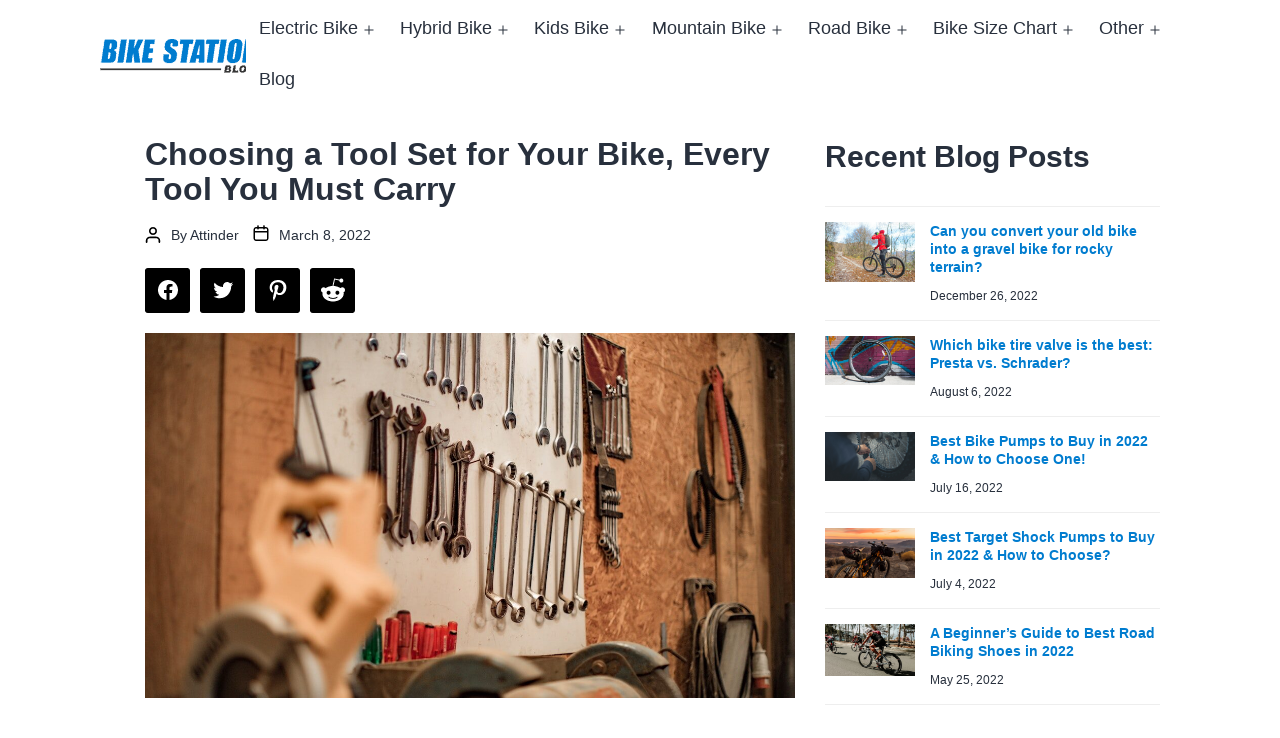

--- FILE ---
content_type: text/html; charset=UTF-8
request_url: https://www.bikestation.org/choosing-a-tool-set-for-your-bike-every-tool-you-must-carry/
body_size: 20370
content:
<!doctype html><html
lang=en-US prefix="og: https://ogp.me/ns#" ><head><style>img.lazy{min-height:1px}</style><link
rel=preload href=https://www.bikestation.org/wp-content/plugins/w3-total-cache/pub/js/lazyload.min.js as=script><meta
charset="UTF-8"><meta
name="viewport" content="width=device-width, initial-scale=1"><title>How to choose a bike tool kit? What tools should you carry?</title><meta
name="description" content="Many bad biking experiences can be turned around easily with a handy bike toolkit (or simply the right tools). Find out what to carry."><meta
name="robots" content="follow, index, max-snippet:-1, max-video-preview:-1, max-image-preview:large"><link
rel=canonical href=https://www.bikestation.org/choosing-a-tool-set-for-your-bike-every-tool-you-must-carry/ ><meta
property="og:locale" content="en_US"><meta
property="og:type" content="article"><meta
property="og:title" content="How to choose a bike tool kit? What tools should you carry?"><meta
property="og:description" content="Many bad biking experiences can be turned around easily with a handy bike toolkit (or simply the right tools). Find out what to carry."><meta
property="og:url" content="https://www.bikestation.org/choosing-a-tool-set-for-your-bike-every-tool-you-must-carry/"><meta
property="og:site_name" content="Bike Station Blog"><meta
property="article:section" content="Uncategorized"><meta
property="og:updated_time" content="2022-03-08T12:05:41+00:00"><meta
property="og:image" content="https://www.bikestation.org/wp-content/uploads/best-bike-tool-kits.jpg"><meta
property="og:image:secure_url" content="https://www.bikestation.org/wp-content/uploads/best-bike-tool-kits.jpg"><meta
property="og:image:width" content="1280"><meta
property="og:image:height" content="720"><meta
property="og:image:alt" content="Bike tool kit"><meta
property="og:image:type" content="image/jpeg"><meta
property="article:published_time" content="2022-03-08T11:02:43+00:00"><meta
property="article:modified_time" content="2022-03-08T12:05:41+00:00"><meta
name="twitter:card" content="summary_large_image"><meta
name="twitter:title" content="How to choose a bike tool kit? What tools should you carry?"><meta
name="twitter:description" content="Many bad biking experiences can be turned around easily with a handy bike toolkit (or simply the right tools). Find out what to carry."><meta
name="twitter:site" content="@aaryan"><meta
name="twitter:creator" content="@aaryan"><meta
name="twitter:image" content="https://www.bikestation.org/wp-content/uploads/best-bike-tool-kits.jpg"><meta
name="twitter:label1" content="Written by"><meta
name="twitter:data1" content="Attinder"><meta
name="twitter:label2" content="Time to read"><meta
name="twitter:data2" content="7 minutes"> <script type=application/ld+json class=rank-math-schema>{"@context":"https://schema.org","@graph":[{"@type":["Person","Organization"],"@id":"https://www.bikestation.org/#person","name":"Aaryan","logo":{"@type":"ImageObject","@id":"https://www.bikestation.org/#logo","url":"https://bikestation.ml/wp-content/uploads/2019/01/Bike-Station-Blog-Logo.png","contentUrl":"https://bikestation.ml/wp-content/uploads/2019/01/Bike-Station-Blog-Logo.png","caption":"Aaryan","inLanguage":"en-US","width":"159","height":"34"},"image":{"@type":"ImageObject","@id":"https://www.bikestation.org/#logo","url":"https://bikestation.ml/wp-content/uploads/2019/01/Bike-Station-Blog-Logo.png","contentUrl":"https://bikestation.ml/wp-content/uploads/2019/01/Bike-Station-Blog-Logo.png","caption":"Aaryan","inLanguage":"en-US","width":"159","height":"34"}},{"@type":"WebSite","@id":"https://www.bikestation.org/#website","url":"https://www.bikestation.org","name":"Aaryan","publisher":{"@id":"https://www.bikestation.org/#person"},"inLanguage":"en-US"},{"@type":"ImageObject","@id":"https://www.bikestation.org/wp-content/uploads/best-bike-tool-kits.jpg","url":"https://www.bikestation.org/wp-content/uploads/best-bike-tool-kits.jpg","width":"1280","height":"720","inLanguage":"en-US"},{"@type":"BreadcrumbList","@id":"https://www.bikestation.org/choosing-a-tool-set-for-your-bike-every-tool-you-must-carry/#breadcrumb","itemListElement":[{"@type":"ListItem","position":"1","item":{"@id":"https://www.bikestation.org","name":"Home"}},{"@type":"ListItem","position":"2","item":{"@id":"https://www.bikestation.org/category/uncategorized/","name":"Uncategorized"}},{"@type":"ListItem","position":"3","item":{"@id":"https://www.bikestation.org/choosing-a-tool-set-for-your-bike-every-tool-you-must-carry/","name":"Choosing a Tool Set for Your Bike, Every Tool You Must Carry"}}]},{"@type":"WebPage","@id":"https://www.bikestation.org/choosing-a-tool-set-for-your-bike-every-tool-you-must-carry/#webpage","url":"https://www.bikestation.org/choosing-a-tool-set-for-your-bike-every-tool-you-must-carry/","name":"How to choose a bike tool kit? What tools should you carry?","datePublished":"2022-03-08T11:02:43+00:00","dateModified":"2022-03-08T12:05:41+00:00","isPartOf":{"@id":"https://www.bikestation.org/#website"},"primaryImageOfPage":{"@id":"https://www.bikestation.org/wp-content/uploads/best-bike-tool-kits.jpg"},"inLanguage":"en-US","breadcrumb":{"@id":"https://www.bikestation.org/choosing-a-tool-set-for-your-bike-every-tool-you-must-carry/#breadcrumb"}},{"@type":"Person","@id":"https://www.bikestation.org/author/attinder/","name":"Attinder","url":"https://www.bikestation.org/author/attinder/","image":{"@type":"ImageObject","@id":"https://secure.gravatar.com/avatar/4c1bbd2a5f0b8bd5a13475241bc53d03?s=96&amp;d=mm&amp;r=g","url":"https://secure.gravatar.com/avatar/4c1bbd2a5f0b8bd5a13475241bc53d03?s=96&amp;d=mm&amp;r=g","caption":"Attinder","inLanguage":"en-US"}},{"@type":"Article","headline":"How to choose a bike tool kit? What tools should you carry?","keywords":"Bike tool kit","datePublished":"2022-03-08T11:02:43+00:00","dateModified":"2022-03-08T12:05:41+00:00","articleSection":"Uncategorized","author":{"@id":"https://www.bikestation.org/author/attinder/"},"publisher":{"@id":"https://www.bikestation.org/#person"},"description":"Many bad biking experiences can be turned around easily with a handy bike toolkit (or simply the right tools). Find out what to carry.","name":"How to choose a bike tool kit? What tools should you carry?","@id":"https://www.bikestation.org/choosing-a-tool-set-for-your-bike-every-tool-you-must-carry/#richSnippet","isPartOf":{"@id":"https://www.bikestation.org/choosing-a-tool-set-for-your-bike-every-tool-you-must-carry/#webpage"},"image":{"@id":"https://www.bikestation.org/wp-content/uploads/best-bike-tool-kits.jpg"},"inLanguage":"en-US","mainEntityOfPage":{"@id":"https://www.bikestation.org/choosing-a-tool-set-for-your-bike-every-tool-you-must-carry/#webpage"}}]}</script> <link
rel=dns-prefetch href=//www.bikestation.org><link
rel=dns-prefetch href=//s.w.org><link
rel=alternate type=application/rss+xml title="Bike Station Blog &raquo; Feed" href=https://www.bikestation.org/feed/ ><link
rel=alternate type=application/rss+xml title="Bike Station Blog &raquo; Comments Feed" href=https://www.bikestation.org/comments/feed/ ><link
rel=alternate type=application/rss+xml title="Bike Station Blog &raquo; Choosing a Tool Set for Your Bike, Every Tool You Must Carry Comments Feed" href=https://www.bikestation.org/choosing-a-tool-set-for-your-bike-every-tool-you-must-carry/feed/ ><style id=global-styles-inline-css>/*<![CDATA[*/body{--wp--preset--color--black:#000;--wp--preset--color--cyan-bluish-gray:#abb8c3;--wp--preset--color--white:#FFF;--wp--preset--color--pale-pink:#f78da7;--wp--preset--color--vivid-red:#cf2e2e;--wp--preset--color--luminous-vivid-orange:#ff6900;--wp--preset--color--luminous-vivid-amber:#fcb900;--wp--preset--color--light-green-cyan:#7bdcb5;--wp--preset--color--vivid-green-cyan:#00d084;--wp--preset--color--pale-cyan-blue:#8ed1fc;--wp--preset--color--vivid-cyan-blue:#0693e3;--wp--preset--color--vivid-purple:#9b51e0;--wp--preset--color--dark-gray:#28303D;--wp--preset--color--gray:#39414D;--wp--preset--color--green:#D1E4DD;--wp--preset--color--blue:#D1DFE4;--wp--preset--color--purple:#D1D1E4;--wp--preset--color--red:#E4D1D1;--wp--preset--color--orange:#E4DAD1;--wp--preset--color--yellow:#EEEADD;--wp--preset--gradient--vivid-cyan-blue-to-vivid-purple:linear-gradient(135deg,rgba(6,147,227,1) 0%,rgb(155,81,224) 100%);--wp--preset--gradient--light-green-cyan-to-vivid-green-cyan:linear-gradient(135deg,rgb(122,220,180) 0%,rgb(0,208,130) 100%);--wp--preset--gradient--luminous-vivid-amber-to-luminous-vivid-orange:linear-gradient(135deg,rgba(252,185,0,1) 0%,rgba(255,105,0,1) 100%);--wp--preset--gradient--luminous-vivid-orange-to-vivid-red:linear-gradient(135deg,rgba(255,105,0,1) 0%,rgb(207,46,46) 100%);--wp--preset--gradient--very-light-gray-to-cyan-bluish-gray:linear-gradient(135deg,rgb(238,238,238) 0%,rgb(169,184,195) 100%);--wp--preset--gradient--cool-to-warm-spectrum:linear-gradient(135deg,rgb(74,234,220) 0%,rgb(151,120,209) 20%,rgb(207,42,186) 40%,rgb(238,44,130) 60%,rgb(251,105,98) 80%,rgb(254,248,76) 100%);--wp--preset--gradient--blush-light-purple:linear-gradient(135deg,rgb(255,206,236) 0%,rgb(152,150,240) 100%);--wp--preset--gradient--blush-bordeaux:linear-gradient(135deg,rgb(254,205,165) 0%,rgb(254,45,45) 50%,rgb(107,0,62) 100%);--wp--preset--gradient--luminous-dusk:linear-gradient(135deg,rgb(255,203,112) 0%,rgb(199,81,192) 50%,rgb(65,88,208) 100%);--wp--preset--gradient--pale-ocean:linear-gradient(135deg,rgb(255,245,203) 0%,rgb(182,227,212) 50%,rgb(51,167,181) 100%);--wp--preset--gradient--electric-grass:linear-gradient(135deg,rgb(202,248,128) 0%,rgb(113,206,126) 100%);--wp--preset--gradient--midnight:linear-gradient(135deg,rgb(2,3,129) 0%,rgb(40,116,252) 100%);--wp--preset--gradient--purple-to-yellow:linear-gradient(160deg, #D1D1E4 0%, #EEEADD 100%);--wp--preset--gradient--yellow-to-purple:linear-gradient(160deg, #EEEADD 0%, #D1D1E4 100%);--wp--preset--gradient--green-to-yellow:linear-gradient(160deg, #D1E4DD 0%, #EEEADD 100%);--wp--preset--gradient--yellow-to-green:linear-gradient(160deg, #EEEADD 0%, #D1E4DD 100%);--wp--preset--gradient--red-to-yellow:linear-gradient(160deg, #E4D1D1 0%, #EEEADD 100%);--wp--preset--gradient--yellow-to-red:linear-gradient(160deg, #EEEADD 0%, #E4D1D1 100%);--wp--preset--gradient--purple-to-red:linear-gradient(160deg, #D1D1E4 0%, #E4D1D1 100%);--wp--preset--gradient--red-to-purple:linear-gradient(160deg, #E4D1D1 0%, #D1D1E4 100%);--wp--preset--duotone--dark-grayscale:url('#wp-duotone-dark-grayscale');--wp--preset--duotone--grayscale:url('#wp-duotone-grayscale');--wp--preset--duotone--purple-yellow:url('#wp-duotone-purple-yellow');--wp--preset--duotone--blue-red:url('#wp-duotone-blue-red');--wp--preset--duotone--midnight:url('#wp-duotone-midnight');--wp--preset--duotone--magenta-yellow:url('#wp-duotone-magenta-yellow');--wp--preset--duotone--purple-green:url('#wp-duotone-purple-green');--wp--preset--duotone--blue-orange:url('#wp-duotone-blue-orange');--wp--preset--font-size--small:18px;--wp--preset--font-size--medium:20px;--wp--preset--font-size--large:24px;--wp--preset--font-size--x-large:42px;--wp--preset--font-size--extra-small:16px;--wp--preset--font-size--normal:20px;--wp--preset--font-size--extra-large:40px;--wp--preset--font-size--huge:96px;--wp--preset--font-size--gigantic:144px}.has-black-color{color:var(--wp--preset--color--black) !important}.has-cyan-bluish-gray-color{color:var(--wp--preset--color--cyan-bluish-gray) !important}.has-white-color{color:var(--wp--preset--color--white) !important}.has-pale-pink-color{color:var(--wp--preset--color--pale-pink) !important}.has-vivid-red-color{color:var(--wp--preset--color--vivid-red) !important}.has-luminous-vivid-orange-color{color:var(--wp--preset--color--luminous-vivid-orange) !important}.has-luminous-vivid-amber-color{color:var(--wp--preset--color--luminous-vivid-amber) !important}.has-light-green-cyan-color{color:var(--wp--preset--color--light-green-cyan) !important}.has-vivid-green-cyan-color{color:var(--wp--preset--color--vivid-green-cyan) !important}.has-pale-cyan-blue-color{color:var(--wp--preset--color--pale-cyan-blue) !important}.has-vivid-cyan-blue-color{color:var(--wp--preset--color--vivid-cyan-blue) !important}.has-vivid-purple-color{color:var(--wp--preset--color--vivid-purple) !important}.has-black-background-color{background-color:var(--wp--preset--color--black) !important}.has-cyan-bluish-gray-background-color{background-color:var(--wp--preset--color--cyan-bluish-gray) !important}.has-white-background-color{background-color:var(--wp--preset--color--white) !important}.has-pale-pink-background-color{background-color:var(--wp--preset--color--pale-pink) !important}.has-vivid-red-background-color{background-color:var(--wp--preset--color--vivid-red) !important}.has-luminous-vivid-orange-background-color{background-color:var(--wp--preset--color--luminous-vivid-orange) !important}.has-luminous-vivid-amber-background-color{background-color:var(--wp--preset--color--luminous-vivid-amber) !important}.has-light-green-cyan-background-color{background-color:var(--wp--preset--color--light-green-cyan) !important}.has-vivid-green-cyan-background-color{background-color:var(--wp--preset--color--vivid-green-cyan) !important}.has-pale-cyan-blue-background-color{background-color:var(--wp--preset--color--pale-cyan-blue) !important}.has-vivid-cyan-blue-background-color{background-color:var(--wp--preset--color--vivid-cyan-blue) !important}.has-vivid-purple-background-color{background-color:var(--wp--preset--color--vivid-purple) !important}.has-black-border-color{border-color:var(--wp--preset--color--black) !important}.has-cyan-bluish-gray-border-color{border-color:var(--wp--preset--color--cyan-bluish-gray) !important}.has-white-border-color{border-color:var(--wp--preset--color--white) !important}.has-pale-pink-border-color{border-color:var(--wp--preset--color--pale-pink) !important}.has-vivid-red-border-color{border-color:var(--wp--preset--color--vivid-red) !important}.has-luminous-vivid-orange-border-color{border-color:var(--wp--preset--color--luminous-vivid-orange) !important}.has-luminous-vivid-amber-border-color{border-color:var(--wp--preset--color--luminous-vivid-amber) !important}.has-light-green-cyan-border-color{border-color:var(--wp--preset--color--light-green-cyan) !important}.has-vivid-green-cyan-border-color{border-color:var(--wp--preset--color--vivid-green-cyan) !important}.has-pale-cyan-blue-border-color{border-color:var(--wp--preset--color--pale-cyan-blue) !important}.has-vivid-cyan-blue-border-color{border-color:var(--wp--preset--color--vivid-cyan-blue) !important}.has-vivid-purple-border-color{border-color:var(--wp--preset--color--vivid-purple) !important}.has-vivid-cyan-blue-to-vivid-purple-gradient-background{background:var(--wp--preset--gradient--vivid-cyan-blue-to-vivid-purple) !important}.has-light-green-cyan-to-vivid-green-cyan-gradient-background{background:var(--wp--preset--gradient--light-green-cyan-to-vivid-green-cyan) !important}.has-luminous-vivid-amber-to-luminous-vivid-orange-gradient-background{background:var(--wp--preset--gradient--luminous-vivid-amber-to-luminous-vivid-orange) !important}.has-luminous-vivid-orange-to-vivid-red-gradient-background{background:var(--wp--preset--gradient--luminous-vivid-orange-to-vivid-red) !important}.has-very-light-gray-to-cyan-bluish-gray-gradient-background{background:var(--wp--preset--gradient--very-light-gray-to-cyan-bluish-gray) !important}.has-cool-to-warm-spectrum-gradient-background{background:var(--wp--preset--gradient--cool-to-warm-spectrum) !important}.has-blush-light-purple-gradient-background{background:var(--wp--preset--gradient--blush-light-purple) !important}.has-blush-bordeaux-gradient-background{background:var(--wp--preset--gradient--blush-bordeaux) !important}.has-luminous-dusk-gradient-background{background:var(--wp--preset--gradient--luminous-dusk) !important}.has-pale-ocean-gradient-background{background:var(--wp--preset--gradient--pale-ocean) !important}.has-electric-grass-gradient-background{background:var(--wp--preset--gradient--electric-grass) !important}.has-midnight-gradient-background{background:var(--wp--preset--gradient--midnight) !important}.has-small-font-size{font-size:var(--wp--preset--font-size--small) !important}.has-medium-font-size{font-size:var(--wp--preset--font-size--medium) !important}.has-large-font-size{font-size:var(--wp--preset--font-size--large) !important}.has-x-large-font-size{font-size:var(--wp--preset--font-size--x-large) !important}/*]]>*/</style><link
rel=stylesheet href=https://www.bikestation.org/wp-content/cache/minify/fa18b.css media=all> <script src=https://www.bikestation.org/wp-content/cache/minify/818c0.js></script> <link
rel=https://api.w.org/ href=https://www.bikestation.org/wp-json/ ><link
rel=alternate type=application/json href=https://www.bikestation.org/wp-json/wp/v2/posts/14761><link
rel=EditURI type=application/rsd+xml title=RSD href=https://www.bikestation.org/xmlrpc.php?rsd><link
rel=wlwmanifest type=application/wlwmanifest+xml href=https://www.bikestation.org/wp-includes/wlwmanifest.xml><meta
name="generator" content="WordPress 6.0.5"><link
rel=shortlink href='https://www.bikestation.org/?p=14761'><link
rel=alternate type=application/json+oembed href="https://www.bikestation.org/wp-json/oembed/1.0/embed?url=https%3A%2F%2Fwww.bikestation.org%2Fchoosing-a-tool-set-for-your-bike-every-tool-you-must-carry%2F"><link
rel=alternate type=text/xml+oembed href="https://www.bikestation.org/wp-json/oembed/1.0/embed?url=https%3A%2F%2Fwww.bikestation.org%2Fchoosing-a-tool-set-for-your-bike-every-tool-you-must-carry%2F&#038;format=xml"><style>/*<![CDATA[*/.aawp .aawp-tb__row--highlight{background-color:#256aaf}.aawp .aawp-tb__row--highlight{color:#256aaf}.aawp .aawp-tb__row--highlight a{color:#256aaf}/*]]>*/</style><link
rel=pingback href=https://www.bikestation.org/xmlrpc.php><style>.broken_link,a.broken_link{text-decoration:line-through}</style><style id=custom-background-css>body.custom-background{background-color:#fff}</style><link
rel=icon href=https://www.bikestation.org/wp-content/uploads/2020/01/bikestation-favicon.ico sizes=32x32><link
rel=icon href=https://www.bikestation.org/wp-content/uploads/2020/01/bikestation-favicon.ico sizes=192x192><link
rel=apple-touch-icon href=https://www.bikestation.org/wp-content/uploads/2020/01/bikestation-favicon.ico><meta
name="msapplication-TileImage" content="https://www.bikestation.org/wp-content/uploads/2020/01/bikestation-favicon.ico"><style id=wp-custom-css>/*<![CDATA[*/.site-header{display:flex;align-items:flex-start;flex-wrap:nowrap;row-gap:var(--global--spacing-vertical)}.primary-navigation > div > .menu-wrapper li{padding-right:12px}.primary-navigation .primary-menu-container>ul>.menu-item>a{font-size:18px}.primary-navigation > div > .menu-wrapper .sub-menu-toggle{width:12px}.category-container h1.page-title{font-size:0px}.category-container h1.page-title span{font-size:40px}.primary-navigation .sub-menu .menu-item>a{padding-top:8px !important;padding-bottom:8px !important}/*]]>*/</style> <script async src="https://www.googletagmanager.com/gtag/js?id=G-NG24Y90MD4"></script> <script>window.dataLayer=window.dataLayer||[];function gtag(){dataLayer.push(arguments);}
gtag('js',new Date());gtag('config','G-NG24Y90MD4');</script> </head><body
class="post-template-default single single-post postid-14761 single-format-standard custom-background wp-custom-logo wp-embed-responsive aawp-custom is-light-theme has-background-white no-js singular has-main-navigation no-widgets">
<svg
xmlns=http://www.w3.org/2000/svg viewBox="0 0 0 0" width=0 height=0 focusable=false role=none style="visibility: hidden; position: absolute; left: -9999px; overflow: hidden;" ><defs><filter
id=wp-duotone-dark-grayscale><feColorMatrix
color-interpolation-filters="sRGB" type="matrix" values=" .299 .587 .114 0 0 .299 .587 .114 0 0 .299 .587 .114 0 0 .299 .587 .114 0 0 "/><feComponentTransfer
color-interpolation-filters="sRGB" ><feFuncR
type="table" tableValues="0 0.49803921568627"/><feFuncG
type="table" tableValues="0 0.49803921568627"/><feFuncB
type="table" tableValues="0 0.49803921568627"/><feFuncA
type="table" tableValues="1 1"/></feComponentTransfer><feComposite
in2="SourceGraphic" operator="in"/></filter></defs></svg><svg
xmlns=http://www.w3.org/2000/svg viewBox="0 0 0 0" width=0 height=0 focusable=false role=none style="visibility: hidden; position: absolute; left: -9999px; overflow: hidden;" ><defs><filter
id=wp-duotone-grayscale><feColorMatrix
color-interpolation-filters="sRGB" type="matrix" values=" .299 .587 .114 0 0 .299 .587 .114 0 0 .299 .587 .114 0 0 .299 .587 .114 0 0 "/><feComponentTransfer
color-interpolation-filters="sRGB" ><feFuncR
type="table" tableValues="0 1"/><feFuncG
type="table" tableValues="0 1"/><feFuncB
type="table" tableValues="0 1"/><feFuncA
type="table" tableValues="1 1"/></feComponentTransfer><feComposite
in2="SourceGraphic" operator="in"/></filter></defs></svg><svg
xmlns=http://www.w3.org/2000/svg viewBox="0 0 0 0" width=0 height=0 focusable=false role=none style="visibility: hidden; position: absolute; left: -9999px; overflow: hidden;" ><defs><filter
id=wp-duotone-purple-yellow><feColorMatrix
color-interpolation-filters="sRGB" type="matrix" values=" .299 .587 .114 0 0 .299 .587 .114 0 0 .299 .587 .114 0 0 .299 .587 .114 0 0 "/><feComponentTransfer
color-interpolation-filters="sRGB" ><feFuncR
type="table" tableValues="0.54901960784314 0.98823529411765"/><feFuncG
type="table" tableValues="0 1"/><feFuncB
type="table" tableValues="0.71764705882353 0.25490196078431"/><feFuncA
type="table" tableValues="1 1"/></feComponentTransfer><feComposite
in2="SourceGraphic" operator="in"/></filter></defs></svg><svg
xmlns=http://www.w3.org/2000/svg viewBox="0 0 0 0" width=0 height=0 focusable=false role=none style="visibility: hidden; position: absolute; left: -9999px; overflow: hidden;" ><defs><filter
id=wp-duotone-blue-red><feColorMatrix
color-interpolation-filters="sRGB" type="matrix" values=" .299 .587 .114 0 0 .299 .587 .114 0 0 .299 .587 .114 0 0 .299 .587 .114 0 0 "/><feComponentTransfer
color-interpolation-filters="sRGB" ><feFuncR
type="table" tableValues="0 1"/><feFuncG
type="table" tableValues="0 0.27843137254902"/><feFuncB
type="table" tableValues="0.5921568627451 0.27843137254902"/><feFuncA
type="table" tableValues="1 1"/></feComponentTransfer><feComposite
in2="SourceGraphic" operator="in"/></filter></defs></svg><svg
xmlns=http://www.w3.org/2000/svg viewBox="0 0 0 0" width=0 height=0 focusable=false role=none style="visibility: hidden; position: absolute; left: -9999px; overflow: hidden;" ><defs><filter
id=wp-duotone-midnight><feColorMatrix
color-interpolation-filters="sRGB" type="matrix" values=" .299 .587 .114 0 0 .299 .587 .114 0 0 .299 .587 .114 0 0 .299 .587 .114 0 0 "/><feComponentTransfer
color-interpolation-filters="sRGB" ><feFuncR
type="table" tableValues="0 0"/><feFuncG
type="table" tableValues="0 0.64705882352941"/><feFuncB
type="table" tableValues="0 1"/><feFuncA
type="table" tableValues="1 1"/></feComponentTransfer><feComposite
in2="SourceGraphic" operator="in"/></filter></defs></svg><svg
xmlns=http://www.w3.org/2000/svg viewBox="0 0 0 0" width=0 height=0 focusable=false role=none style="visibility: hidden; position: absolute; left: -9999px; overflow: hidden;" ><defs><filter
id=wp-duotone-magenta-yellow><feColorMatrix
color-interpolation-filters="sRGB" type="matrix" values=" .299 .587 .114 0 0 .299 .587 .114 0 0 .299 .587 .114 0 0 .299 .587 .114 0 0 "/><feComponentTransfer
color-interpolation-filters="sRGB" ><feFuncR
type="table" tableValues="0.78039215686275 1"/><feFuncG
type="table" tableValues="0 0.94901960784314"/><feFuncB
type="table" tableValues="0.35294117647059 0.47058823529412"/><feFuncA
type="table" tableValues="1 1"/></feComponentTransfer><feComposite
in2="SourceGraphic" operator="in"/></filter></defs></svg><svg
xmlns=http://www.w3.org/2000/svg viewBox="0 0 0 0" width=0 height=0 focusable=false role=none style="visibility: hidden; position: absolute; left: -9999px; overflow: hidden;" ><defs><filter
id=wp-duotone-purple-green><feColorMatrix
color-interpolation-filters="sRGB" type="matrix" values=" .299 .587 .114 0 0 .299 .587 .114 0 0 .299 .587 .114 0 0 .299 .587 .114 0 0 "/><feComponentTransfer
color-interpolation-filters="sRGB" ><feFuncR
type="table" tableValues="0.65098039215686 0.40392156862745"/><feFuncG
type="table" tableValues="0 1"/><feFuncB
type="table" tableValues="0.44705882352941 0.4"/><feFuncA
type="table" tableValues="1 1"/></feComponentTransfer><feComposite
in2="SourceGraphic" operator="in"/></filter></defs></svg><svg
xmlns=http://www.w3.org/2000/svg viewBox="0 0 0 0" width=0 height=0 focusable=false role=none style="visibility: hidden; position: absolute; left: -9999px; overflow: hidden;" ><defs><filter
id=wp-duotone-blue-orange><feColorMatrix
color-interpolation-filters="sRGB" type="matrix" values=" .299 .587 .114 0 0 .299 .587 .114 0 0 .299 .587 .114 0 0 .299 .587 .114 0 0 "/><feComponentTransfer
color-interpolation-filters="sRGB" ><feFuncR
type="table" tableValues="0.098039215686275 1"/><feFuncG
type="table" tableValues="0 0.66274509803922"/><feFuncB
type="table" tableValues="0.84705882352941 0.41960784313725"/><feFuncA
type="table" tableValues="1 1"/></feComponentTransfer><feComposite
in2="SourceGraphic" operator="in"/></filter></defs></svg><div
id=page class=site>
<a
class="skip-link screen-reader-text" href=#content>Skip to content</a><header
id=masthead class="site-header has-logo has-menu"><div
class=site-branding><div
class=site-logo><a
href=https://www.bikestation.org/ class=custom-logo-link rel=home><img
width=159 height=34 src="data:image/svg+xml,%3Csvg%20xmlns='http://www.w3.org/2000/svg'%20viewBox='0%200%20159%2034'%3E%3C/svg%3E" data-src=https://www.bikestation.org/wp-content/uploads/2019/01/Bike-Station-Blog-Logo.png class="custom-logo lazy" alt="Bike Station Blog Logo" data-srcset="https://www.bikestation.org/wp-content/uploads/2019/01/Bike-Station-Blog-Logo.png 159w, https://www.bikestation.org/wp-content/uploads/2019/01/Bike-Station-Blog-Logo-150x32.png 150w" data-sizes="(max-width: 159px) 100vw, 159px"></a></div><p
class=screen-reader-text><a
href=https://www.bikestation.org/ >Bike Station Blog</a></p></div><nav
id=site-navigation class=primary-navigation aria-label="Primary menu"><div
class=menu-button-container>
<button
id=primary-mobile-menu class=button aria-controls=primary-menu-list aria-expanded=false>
<span
class="dropdown-icon open">Menu	<svg
class=svg-icon width=24 height=24 aria-hidden=true role=img focusable=false viewBox="0 0 24 24" fill=none xmlns=http://www.w3.org/2000/svg><path
fill-rule=evenodd clip-rule=evenodd d="M4.5 6H19.5V7.5H4.5V6ZM4.5 12H19.5V13.5H4.5V12ZM19.5 18H4.5V19.5H19.5V18Z" fill=currentColor /></svg>		</span>
<span
class="dropdown-icon close">Close	<svg
class=svg-icon width=24 height=24 aria-hidden=true role=img focusable=false viewBox="0 0 24 24" fill=none xmlns=http://www.w3.org/2000/svg><path
fill-rule=evenodd clip-rule=evenodd d="M12 10.9394L5.53033 4.46973L4.46967 5.53039L10.9393 12.0001L4.46967 18.4697L5.53033 19.5304L12 13.0607L18.4697 19.5304L19.5303 18.4697L13.0607 12.0001L19.5303 5.53039L18.4697 4.46973L12 10.9394Z" fill=currentColor /></svg>		</span>
</button></div><div
class=primary-menu-container><ul
id=primary-menu-list class=menu-wrapper><li
id=menu-item-13642 class="menu-item menu-item-type-taxonomy menu-item-object-category menu-item-has-children menu-item-13642"><a
href=https://www.bikestation.org/category/electric-bike/ >Electric Bike</a><button
class=sub-menu-toggle aria-expanded=false onClick=twentytwentyoneExpandSubMenu(this)><span
class=icon-plus><svg
class=svg-icon width=18 height=18 aria-hidden=true role=img focusable=false viewBox="0 0 24 24" fill=none xmlns=http://www.w3.org/2000/svg><path
fill-rule=evenodd clip-rule=evenodd d="M18 11.2h-5.2V6h-1.6v5.2H6v1.6h5.2V18h1.6v-5.2H18z" fill=currentColor /></svg></span><span
class=icon-minus><svg
class=svg-icon width=18 height=18 aria-hidden=true role=img focusable=false viewBox="0 0 24 24" fill=none xmlns=http://www.w3.org/2000/svg><path
fill-rule=evenodd clip-rule=evenodd d="M6 11h12v2H6z" fill=currentColor /></svg></span><span
class=screen-reader-text>Open menu</span></button><ul
class=sub-menu>
<li
id=menu-item-4086 class="menu-item menu-item-type-post_type menu-item-object-post menu-item-4086"><a
href=https://www.bikestation.org/best-cheap-electric-bikes/ >Cheap Electric Bikes</a></li>
<li
id=menu-item-4289 class="menu-item menu-item-type-post_type menu-item-object-post menu-item-4289"><a
href=https://www.bikestation.org/best-electric-bikes-under-1000/ >Electric Bikes Under $1000</a></li>
<li
id=menu-item-3219 class="menu-item menu-item-type-post_type menu-item-object-post menu-item-3219"><a
href=https://www.bikestation.org/best-folding-electric-bikes/ >Folding Electric Bikes</a></li></ul>
</li>
<li
id=menu-item-13645 class="menu-item menu-item-type-taxonomy menu-item-object-category menu-item-has-children menu-item-13645"><a
href=https://www.bikestation.org/category/hybrid-bike/ >Hybrid Bike</a><button
class=sub-menu-toggle aria-expanded=false onClick=twentytwentyoneExpandSubMenu(this)><span
class=icon-plus><svg
class=svg-icon width=18 height=18 aria-hidden=true role=img focusable=false viewBox="0 0 24 24" fill=none xmlns=http://www.w3.org/2000/svg><path
fill-rule=evenodd clip-rule=evenodd d="M18 11.2h-5.2V6h-1.6v5.2H6v1.6h5.2V18h1.6v-5.2H18z" fill=currentColor /></svg></span><span
class=icon-minus><svg
class=svg-icon width=18 height=18 aria-hidden=true role=img focusable=false viewBox="0 0 24 24" fill=none xmlns=http://www.w3.org/2000/svg><path
fill-rule=evenodd clip-rule=evenodd d="M6 11h12v2H6z" fill=currentColor /></svg></span><span
class=screen-reader-text>Open menu</span></button><ul
class=sub-menu>
<li
id=menu-item-3360 class="menu-item menu-item-type-post_type menu-item-object-post menu-item-3360"><a
href=https://www.bikestation.org/best-hybrid-bikes-for-women/ >Hybrid Bikes for Women</a></li>
<li
id=menu-item-2030 class="menu-item menu-item-type-post_type menu-item-object-post menu-item-2030"><a
href=https://www.bikestation.org/best-hybrid-bikes-under-500/ >Hybrid Bikes Under $500</a></li>
<li
id=menu-item-2029 class="menu-item menu-item-type-post_type menu-item-object-post menu-item-2029"><a
href=https://www.bikestation.org/best-hybrid-bikes-under-1000/ >Hybrid Bikes Under $1000</a></li></ul>
</li>
<li
id=menu-item-13646 class="menu-item menu-item-type-taxonomy menu-item-object-category menu-item-has-children menu-item-13646"><a
href=https://www.bikestation.org/category/kids-bike/ >Kids Bike</a><button
class=sub-menu-toggle aria-expanded=false onClick=twentytwentyoneExpandSubMenu(this)><span
class=icon-plus><svg
class=svg-icon width=18 height=18 aria-hidden=true role=img focusable=false viewBox="0 0 24 24" fill=none xmlns=http://www.w3.org/2000/svg><path
fill-rule=evenodd clip-rule=evenodd d="M18 11.2h-5.2V6h-1.6v5.2H6v1.6h5.2V18h1.6v-5.2H18z" fill=currentColor /></svg></span><span
class=icon-minus><svg
class=svg-icon width=18 height=18 aria-hidden=true role=img focusable=false viewBox="0 0 24 24" fill=none xmlns=http://www.w3.org/2000/svg><path
fill-rule=evenodd clip-rule=evenodd d="M6 11h12v2H6z" fill=currentColor /></svg></span><span
class=screen-reader-text>Open menu</span></button><ul
class=sub-menu>
<li
id=menu-item-2024 class="menu-item menu-item-type-post_type menu-item-object-post menu-item-2024"><a
href=https://www.bikestation.org/best-balance-bikes-for-toddlers/ >Balance Bikes for Toddlers</a></li>
<li
id=menu-item-11751 class="menu-item menu-item-type-custom menu-item-object-custom menu-item-11751"><a
href=https://www.amazon.com/JOYSTAR-Unisex-Bicycle-Training-Assembled/dp/B07FN266L9>Bikes for 5, 6, and 7 Year Olds</a></li></ul>
</li>
<li
id=menu-item-13643 class="menu-item menu-item-type-taxonomy menu-item-object-category menu-item-has-children menu-item-13643"><a
href=https://www.bikestation.org/category/mountain-bike/ >Mountain Bike</a><button
class=sub-menu-toggle aria-expanded=false onClick=twentytwentyoneExpandSubMenu(this)><span
class=icon-plus><svg
class=svg-icon width=18 height=18 aria-hidden=true role=img focusable=false viewBox="0 0 24 24" fill=none xmlns=http://www.w3.org/2000/svg><path
fill-rule=evenodd clip-rule=evenodd d="M18 11.2h-5.2V6h-1.6v5.2H6v1.6h5.2V18h1.6v-5.2H18z" fill=currentColor /></svg></span><span
class=icon-minus><svg
class=svg-icon width=18 height=18 aria-hidden=true role=img focusable=false viewBox="0 0 24 24" fill=none xmlns=http://www.w3.org/2000/svg><path
fill-rule=evenodd clip-rule=evenodd d="M6 11h12v2H6z" fill=currentColor /></svg></span><span
class=screen-reader-text>Open menu</span></button><ul
class=sub-menu>
<li
id=menu-item-5814 class="menu-item menu-item-type-post_type menu-item-object-post menu-item-5814"><a
href=https://www.bikestation.org/best-cross-country-mountain-bikes/ >Cross-Country Mountain Bikes</a></li>
<li
id=menu-item-5813 class="menu-item menu-item-type-post_type menu-item-object-post menu-item-5813"><a
href=https://www.bikestation.org/best-enduro-mountain-bikes/ >Enduro Mountain Bikes</a></li>
<li
id=menu-item-2021 class="menu-item menu-item-type-post_type menu-item-object-post menu-item-2021"><a
href=https://www.bikestation.org/best-full-suspension-mountain-bikes-under-3000/ >Full Suspension Mountain Bikes Under $3000</a></li>
<li
id=menu-item-4475 class="menu-item menu-item-type-post_type menu-item-object-post menu-item-4475"><a
href=https://www.bikestation.org/best-hardtail-mountain-bikes/ >Hardtail Mountain Bikes</a></li>
<li
id=menu-item-2447 class="menu-item menu-item-type-post_type menu-item-object-post menu-item-2447"><a
href=https://www.bikestation.org/best-entry-level-mountain-bikes-for-beginners/ >Mountain Bikes For Beginners</a></li>
<li
id=menu-item-7873 class="menu-item menu-item-type-post_type menu-item-object-post menu-item-7873"><a
href=https://www.bikestation.org/best-kids-mountain-bikes/ >Mountain Bikes For Kids</a></li>
<li
id=menu-item-8760 class="menu-item menu-item-type-post_type menu-item-object-post menu-item-8760"><a
href=https://www.bikestation.org/best-womens-mountain-bikes/ >Mountain Bikes for Women</a></li>
<li
id=menu-item-11752 class="menu-item menu-item-type-custom menu-item-object-custom menu-item-11752"><a
href=https://www.amazon.com/Magna-Echo-Ridge-26-Bike/dp/B07PH3FG15>Mountain Bikes Under $200</a></li>
<li
id=menu-item-2022 class="menu-item menu-item-type-post_type menu-item-object-post menu-item-2022"><a
href=https://www.bikestation.org/best-mountain-bikes-under-300/ >Mountain Bikes Under $300</a></li>
<li
id=menu-item-3951 class="menu-item menu-item-type-post_type menu-item-object-post menu-item-3951"><a
href=https://www.bikestation.org/best-mountain-bikes-under-400/ >Mountain Bikes Under $400</a></li>
<li
id=menu-item-2446 class="menu-item menu-item-type-post_type menu-item-object-post menu-item-2446"><a
href=https://www.bikestation.org/best-mountain-bikes-under-500/ >Mountain Bikes Under $500</a></li>
<li
id=menu-item-7911 class="menu-item menu-item-type-post_type menu-item-object-post menu-item-7911"><a
href=https://www.bikestation.org/best-mountain-bikes-under-1000/ >Mountain Bikes Under $1000</a></li>
<li
id=menu-item-2445 class="menu-item menu-item-type-post_type menu-item-object-post menu-item-2445"><a
href=https://www.bikestation.org/best-mountain-bikes-under-1500/ >Mountain Bikes Under $1500</a></li>
<li
id=menu-item-3988 class="menu-item menu-item-type-post_type menu-item-object-post menu-item-3988"><a
href=https://www.bikestation.org/best-mountain-bikes-under-2000/ >Mountain Bikes Under $2000</a></li>
<li
id=menu-item-5815 class="menu-item menu-item-type-post_type menu-item-object-post menu-item-5815"><a
href=https://www.bikestation.org/best-mountain-bikes-under-2500/ >Mountain Bikes Under $2500</a></li></ul>
</li>
<li
id=menu-item-13644 class="menu-item menu-item-type-taxonomy menu-item-object-category menu-item-has-children menu-item-13644"><a
href=https://www.bikestation.org/category/road-bike/ >Road Bike</a><button
class=sub-menu-toggle aria-expanded=false onClick=twentytwentyoneExpandSubMenu(this)><span
class=icon-plus><svg
class=svg-icon width=18 height=18 aria-hidden=true role=img focusable=false viewBox="0 0 24 24" fill=none xmlns=http://www.w3.org/2000/svg><path
fill-rule=evenodd clip-rule=evenodd d="M18 11.2h-5.2V6h-1.6v5.2H6v1.6h5.2V18h1.6v-5.2H18z" fill=currentColor /></svg></span><span
class=icon-minus><svg
class=svg-icon width=18 height=18 aria-hidden=true role=img focusable=false viewBox="0 0 24 24" fill=none xmlns=http://www.w3.org/2000/svg><path
fill-rule=evenodd clip-rule=evenodd d="M6 11h12v2H6z" fill=currentColor /></svg></span><span
class=screen-reader-text>Open menu</span></button><ul
class=sub-menu>
<li
id=menu-item-2026 class="menu-item menu-item-type-post_type menu-item-object-post menu-item-2026"><a
href=https://www.bikestation.org/best-entry-level-road-bikes-for-beginners/ >Road Bikes for Beginners</a></li>
<li
id=menu-item-2027 class="menu-item menu-item-type-post_type menu-item-object-post menu-item-2027"><a
href=https://www.bikestation.org/best-cheap-road-bikes-under-300/ >Road Bikes Under $300</a></li>
<li
id=menu-item-2028 class="menu-item menu-item-type-post_type menu-item-object-post menu-item-2028"><a
href=https://www.bikestation.org/best-road-bikes-under-500/ >Road Bikes Under $500</a></li>
<li
id=menu-item-3337 class="menu-item menu-item-type-post_type menu-item-object-post menu-item-3337"><a
href=https://www.bikestation.org/best-road-bikes-under-1000/ >Road Bikes Under $1000</a></li></ul>
</li>
<li
id=menu-item-759 class="menu-item menu-item-type-post_type menu-item-object-post menu-item-has-children menu-item-759"><a
href=https://www.bikestation.org/bike-size-chart/ >Bike Size Chart</a><button
class=sub-menu-toggle aria-expanded=false onClick=twentytwentyoneExpandSubMenu(this)><span
class=icon-plus><svg
class=svg-icon width=18 height=18 aria-hidden=true role=img focusable=false viewBox="0 0 24 24" fill=none xmlns=http://www.w3.org/2000/svg><path
fill-rule=evenodd clip-rule=evenodd d="M18 11.2h-5.2V6h-1.6v5.2H6v1.6h5.2V18h1.6v-5.2H18z" fill=currentColor /></svg></span><span
class=icon-minus><svg
class=svg-icon width=18 height=18 aria-hidden=true role=img focusable=false viewBox="0 0 24 24" fill=none xmlns=http://www.w3.org/2000/svg><path
fill-rule=evenodd clip-rule=evenodd d="M6 11h12v2H6z" fill=currentColor /></svg></span><span
class=screen-reader-text>Open menu</span></button><ul
class=sub-menu>
<li
id=menu-item-4905 class="menu-item menu-item-type-post_type menu-item-object-post menu-item-4905"><a
href=https://www.bikestation.org/best-kids-bike-size-chart/ >Kid’s Bike Size Chart</a></li>
<li
id=menu-item-8609 class="menu-item menu-item-type-post_type menu-item-object-post menu-item-8609"><a
href=https://www.bikestation.org/best-mountain-bike-size-chart/ >Mountain Bike Size Chart</a></li></ul>
</li>
<li
id=menu-item-6186 class="menu-item menu-item-type-custom menu-item-object-custom menu-item-has-children menu-item-6186"><a>Other</a><button
class=sub-menu-toggle aria-expanded=false onClick=twentytwentyoneExpandSubMenu(this)><span
class=icon-plus><svg
class=svg-icon width=18 height=18 aria-hidden=true role=img focusable=false viewBox="0 0 24 24" fill=none xmlns=http://www.w3.org/2000/svg><path
fill-rule=evenodd clip-rule=evenodd d="M18 11.2h-5.2V6h-1.6v5.2H6v1.6h5.2V18h1.6v-5.2H18z" fill=currentColor /></svg></span><span
class=icon-minus><svg
class=svg-icon width=18 height=18 aria-hidden=true role=img focusable=false viewBox="0 0 24 24" fill=none xmlns=http://www.w3.org/2000/svg><path
fill-rule=evenodd clip-rule=evenodd d="M6 11h12v2H6z" fill=currentColor /></svg></span><span
class=screen-reader-text>Open menu</span></button><ul
class=sub-menu>
<li
id=menu-item-305 class="menu-item menu-item-type-custom menu-item-object-custom menu-item-305"><a>Tires &#038; Tubes</a></li>
<li
id=menu-item-306 class="menu-item menu-item-type-custom menu-item-object-custom menu-item-306"><a>Accessories</a></li>
<li
id=menu-item-307 class="menu-item menu-item-type-custom menu-item-object-custom menu-item-307"><a>Clothing</a></li>
<li
id=menu-item-304 class="menu-item menu-item-type-custom menu-item-object-custom menu-item-304"><a>Parts</a></li></ul>
</li>
<li
id=menu-item-721 class="menu-item menu-item-type-post_type menu-item-object-page current_page_parent menu-item-721"><a
href=https://www.bikestation.org/blog/ >Blog</a></li></ul></div></nav></header><div
id=content class=site-content><div
id=primary class=content-area><main
id=main class=site-main><main
id=site-content role=main><div
class=all-content id=all-content><div
class=only-content><article
class="post-14761 post type-post status-publish format-standard has-post-thumbnail hentry category-uncategorized entry" id=post-14761><div
class=post-header><h1 class="entry-title post-title">Choosing a Tool Set for Your Bike, Every Tool You Must Carry</h1><div
class="post-meta-wrapper post-meta-single-top"><ul
class=post-meta>
<li
class="post-author meta-wrapper">
<span
class=meta-icon>
<span
class=screen-reader-text>Post author</span>
<svg
class=svg-icon aria-hidden=true role=img focusable=false xmlns=http://www.w3.org/2000/svg width=18 height=20 viewBox="0 0 18 20"><path
fill d="M18,19 C18,19.5522847 17.5522847,20 17,20 C16.4477153,20 16,19.5522847 16,19 L16,17 C16,15.3431458 14.6568542,14 13,14 L5,14 C3.34314575,14 2,15.3431458 2,17 L2,19 C2,19.5522847 1.55228475,20 1,20 C0.44771525,20 0,19.5522847 0,19 L0,17 C0,14.2385763 2.23857625,12 5,12 L13,12 C15.7614237,12 18,14.2385763 18,17 L18,19 Z M9,10 C6.23857625,10 4,7.76142375 4,5 C4,2.23857625 6.23857625,0 9,0 C11.7614237,0 14,2.23857625 14,5 C14,7.76142375 11.7614237,10 9,10 Z M9,8 C10.6568542,8 12,6.65685425 12,5 C12,3.34314575 10.6568542,2 9,2 C7.34314575,2 6,3.34314575 6,5 C6,6.65685425 7.34314575,8 9,8 Z"></path></svg>		</span>
<span
class=meta-text>By <a
href=https://www.bikestation.org/author/attinder/ >Attinder</a>
</span>
</li>
<li
class="post-date meta-wrapper">
<span
class=meta-icon>
<span
class=screen-reader-text>Post date</span>
<svg
class=svg-icon aria-hidden=true role=img focusable=false xmlns=http://www.w3.org/2000/svg width=18 height=19 viewBox="0 0 18 19"><path
fill d="M4.60069444,4.09375 L3.25,4.09375 C2.47334957,4.09375 1.84375,4.72334957 1.84375,5.5 L1.84375,7.26736111 L16.15625,7.26736111 L16.15625,5.5 C16.15625,4.72334957 15.5266504,4.09375 14.75,4.09375 L13.3993056,4.09375 L13.3993056,4.55555556 C13.3993056,5.02154581 13.0215458,5.39930556 12.5555556,5.39930556 C12.0895653,5.39930556 11.7118056,5.02154581 11.7118056,4.55555556 L11.7118056,4.09375 L6.28819444,4.09375 L6.28819444,4.55555556 C6.28819444,5.02154581 5.9104347,5.39930556 5.44444444,5.39930556 C4.97845419,5.39930556 4.60069444,5.02154581 4.60069444,4.55555556 L4.60069444,4.09375 Z M6.28819444,2.40625 L11.7118056,2.40625 L11.7118056,1 C11.7118056,0.534009742 12.0895653,0.15625 12.5555556,0.15625 C13.0215458,0.15625 13.3993056,0.534009742 13.3993056,1 L13.3993056,2.40625 L14.75,2.40625 C16.4586309,2.40625 17.84375,3.79136906 17.84375,5.5 L17.84375,15.875 C17.84375,17.5836309 16.4586309,18.96875 14.75,18.96875 L3.25,18.96875 C1.54136906,18.96875 0.15625,17.5836309 0.15625,15.875 L0.15625,5.5 C0.15625,3.79136906 1.54136906,2.40625 3.25,2.40625 L4.60069444,2.40625 L4.60069444,1 C4.60069444,0.534009742 4.97845419,0.15625 5.44444444,0.15625 C5.9104347,0.15625 6.28819444,0.534009742 6.28819444,1 L6.28819444,2.40625 Z M1.84375,8.95486111 L1.84375,15.875 C1.84375,16.6516504 2.47334957,17.28125 3.25,17.28125 L14.75,17.28125 C15.5266504,17.28125 16.15625,16.6516504 16.15625,15.875 L16.15625,8.95486111 L1.84375,8.95486111 Z"></path></svg>		</span>
<span
class=meta-text>
<a
href=https://www.bikestation.org/choosing-a-tool-set-for-your-bike-every-tool-you-must-carry/ >March 8, 2022</a>
</span>
</li></ul></div></div><div
class=sharing-wrapper id=share-wrapper><a
class="sharing-button facebook" href="https://facebook.com/sharer/sharer.php?u=https%3A%2F%2Fwww.bikestation.org%2Fchoosing-a-tool-set-for-your-bike-every-tool-you-must-carry%2F" target=_blank rel=noopener aria-label="Share on Facebook">
<svg
class=svg-icon width=24 height=24 aria-hidden=true role=img focusable=false viewBox="0 0 24 24" version=1.1 xmlns=http://www.w3.org/2000/svg><path
d="M12 2C6.5 2 2 6.5 2 12c0 5 3.7 9.1 8.4 9.9v-7H7.9V12h2.5V9.8c0-2.5 1.5-3.9 3.8-3.9 1.1 0 2.2.2 2.2.2v2.5h-1.3c-1.2 0-1.6.8-1.6 1.6V12h2.8l-.4 2.9h-2.3v7C18.3 21.1 22 17 22 12c0-5.5-4.5-10-10-10z"></path></svg></a><a
class="sharing-button twitter" href="https://twitter.com/intent/tweet/?text=Choosing+a+Tool+Set+for+Your+Bike%2C+Every+Tool+You+Must+Carry&amp;url=https%3A%2F%2Fwww.bikestation.org%2Fchoosing-a-tool-set-for-your-bike-every-tool-you-must-carry%2F" target=_blank rel=noopener aria-label="Share on Twitter">
<svg
class=svg-icon width=24 height=24 aria-hidden=true role=img focusable=false viewBox="0 0 24 24" version=1.1 xmlns=http://www.w3.org/2000/svg><path
d="M22.23,5.924c-0.736,0.326-1.527,0.547-2.357,0.646c0.847-0.508,1.498-1.312,1.804-2.27 c-0.793,0.47-1.671,0.812-2.606,0.996C18.324,4.498,17.257,4,16.077,4c-2.266,0-4.103,1.837-4.103,4.103 c0,0.322,0.036,0.635,0.106,0.935C8.67,8.867,5.647,7.234,3.623,4.751C3.27,5.357,3.067,6.062,3.067,6.814 c0,1.424,0.724,2.679,1.825,3.415c-0.673-0.021-1.305-0.206-1.859-0.513c0,0.017,0,0.034,0,0.052c0,1.988,1.414,3.647,3.292,4.023 c-0.344,0.094-0.707,0.144-1.081,0.144c-0.264,0-0.521-0.026-0.772-0.074c0.522,1.63,2.038,2.816,3.833,2.85 c-1.404,1.1-3.174,1.756-5.096,1.756c-0.331,0-0.658-0.019-0.979-0.057c1.816,1.164,3.973,1.843,6.29,1.843 c7.547,0,11.675-6.252,11.675-11.675c0-0.178-0.004-0.355-0.012-0.531C20.985,7.47,21.68,6.747,22.23,5.924z"></path></svg></a><a
class="sharing-button pinterest" href="https://pinterest.com/pin/create/button/?url=https%3A%2F%2Fwww.bikestation.org%2Fchoosing-a-tool-set-for-your-bike-every-tool-you-must-carry%2F&amp;media=https%3A%2F%2Fwww.bikestation.org%2Fchoosing-a-tool-set-for-your-bike-every-tool-you-must-carry%2F&amp;description=Choosing+a+Tool+Set+for+Your+Bike%2C+Every+Tool+You+Must+Carry" target=_blank rel=noopener aria-label="Share on Pinterest">
<svg
class=svg-icon width=24 height=24 aria-hidden=true role=img focusable=false viewBox="0 0 24 24" version=1.1 xmlns=http://www.w3.org/2000/svg><path
d="M12.289,2C6.617,2,3.606,5.648,3.606,9.622c0,1.846,1.025,4.146,2.666,4.878c0.25,0.111,0.381,0.063,0.439-0.169 c0.044-0.175,0.267-1.029,0.365-1.428c0.032-0.128,0.017-0.237-0.091-0.362C6.445,11.911,6.01,10.75,6.01,9.668 c0-2.777,2.194-5.464,5.933-5.464c3.23,0,5.49,2.108,5.49,5.122c0,3.407-1.794,5.768-4.13,5.768c-1.291,0-2.257-1.021-1.948-2.277 c0.372-1.495,1.089-3.112,1.089-4.191c0-0.967-0.542-1.775-1.663-1.775c-1.319,0-2.379,1.309-2.379,3.059 c0,1.115,0.394,1.869,0.394,1.869s-1.302,5.279-1.54,6.261c-0.405,1.666,0.053,4.368,0.094,4.604 c0.021,0.126,0.167,0.169,0.25,0.063c0.129-0.165,1.699-2.419,2.142-4.051c0.158-0.59,0.817-2.995,0.817-2.995 c0.43,0.784,1.681,1.446,3.013,1.446c3.963,0,6.822-3.494,6.822-7.833C20.394,5.112,16.849,2,12.289,2"></path></svg></a><a
class="sharing-button reddit" href="https://reddit.com/submit?url=https%3A%2F%2Fwww.bikestation.org%2Fchoosing-a-tool-set-for-your-bike-every-tool-you-must-carry%2F&amp;title=Choosing+a+Tool+Set+for+Your+Bike%2C+Every+Tool+You+Must+Carry" target=_blank rel=noopener aria-label="Share on Reddit">
<svg
class=svg-icon aria-hidden=true role=img focusable=false id=Bold height=24 viewBox="0 0 24 24" width=24 xmlns=http://www.w3.org/2000/svg><path
d="m21.325 9.308c-.758 0-1.425.319-1.916.816-1.805-1.268-4.239-2.084-6.936-2.171l1.401-6.406 4.461 1.016c0 1.108.89 2.013 1.982 2.013 1.113 0 2.008-.929 2.008-2.038s-.889-2.038-2.007-2.038c-.779 0-1.451.477-1.786 1.129l-4.927-1.108c-.248-.067-.491.113-.557.365l-1.538 7.062c-2.676.113-5.084.928-6.895 2.197-.491-.518-1.184-.837-1.942-.837-2.812 0-3.733 3.829-1.158 5.138-.091.405-.132.837-.132 1.268 0 4.301 4.775 7.786 10.638 7.786 5.888 0 10.663-3.485 10.663-7.786 0-.431-.045-.883-.156-1.289 2.523-1.314 1.594-5.115-1.203-5.117zm-15.724 5.41c0-1.129.89-2.038 2.008-2.038 1.092 0 1.983.903 1.983 2.038 0 1.109-.89 2.013-1.983 2.013-1.113.005-2.008-.904-2.008-2.013zm10.839 4.798c-1.841 1.868-7.036 1.868-8.878 0-.203-.18-.203-.498 0-.703.177-.18.491-.18.668 0 1.406 1.463 6.07 1.488 7.537 0 .177-.18.491-.18.668 0 .207.206.207.524.005.703zm-.041-2.781c-1.092 0-1.982-.903-1.982-2.011 0-1.129.89-2.038 1.982-2.038 1.113 0 2.008.903 2.008 2.038-.005 1.103-.895 2.011-2.008 2.011z"/></svg></a></div><div
class=post-featured-image style=width:100%;height:0;padding-top:56.25%;position:relative;overflow:hidden;>
<img
width=1280 height=720 src=https://www.bikestation.org/wp-content/uploads/best-bike-tool-kits.jpg class="attachment-full size-full wp-post-image" alt="Choosing a Tool Set for Your Bike, Every Tool You Must Carry" style="width:100%;height:56.25%;max-width:1280px;position:absolute; top:0; left:0; width:100%;height:auto;" no-lazy srcset="https://www.bikestation.org/wp-content/uploads/best-bike-tool-kits.jpg 1280w, https://www.bikestation.org/wp-content/uploads/best-bike-tool-kits-300x169.jpg 300w, https://www.bikestation.org/wp-content/uploads/best-bike-tool-kits-1024x576.jpg 1024w, https://www.bikestation.org/wp-content/uploads/best-bike-tool-kits-768x432.jpg 768w" sizes="(max-width: 1280px) 100vw, 1280px"></div><div
class="post-inner thin "><div
class=entry-content><p>There’s nothing more annoying than your bike breaking down on an otherwise delightful bike trip.</p><p>The transition from happily biking one second to hastily parking it along the roadside or at the edge of some mountain is less than ideal. Not to mention the headache of having to push your bike to the mechanic or request on-the-spot repair.&nbsp;</p><p>If the last two instances weren’t relatable, you’re either a beginner or a very fortunate person. Either way, you immediately need to get yourself a bike tool kit (or build one yourself) and learn the basics of fixing a bike.</p><p>I know some of you are in a hurry so let’s start with the best bike tool kits to buy in 2022. Next, I’ll talk about the tips and tricks of choosing the right toolset or making your own.</p><div
id=ez-toc-container class="ez-toc-v2_0_55 counter-hierarchy ez-toc-counter ez-toc-container-direction"><p
class=ez-toc-title>Page Contents</p><nav><ul
class='ez-toc-list ez-toc-list-level-1 ' ><li
class='ez-toc-page-1 ez-toc-heading-level-2'><a
class="ez-toc-link ez-toc-heading-1" href=#Best-Bike-Tool-Kits-to-Buy-in-2022 title="Best Bike Tool Kits to Buy in 2022">Best Bike Tool Kits to Buy in 2022</a><ul
class=ez-toc-list-level-3><li
class=ez-toc-heading-level-3><a
class="ez-toc-link ez-toc-heading-2" href=#1-Birzman-Unisex-Travel-Tool-Set title="1. Birzman Unisex Travel Tool Set">1. Birzman Unisex Travel Tool Set</a></li><li
class='ez-toc-page-1 ez-toc-heading-level-3'><a
class="ez-toc-link ez-toc-heading-3" href=#2-Topeak-Prepbox-18-Tool-Kit title="2. Topeak Prepbox 18 Tool Kit">2. Topeak Prepbox 18 Tool Kit</a></li><li
class='ez-toc-page-1 ez-toc-heading-level-3'><a
class="ez-toc-link ez-toc-heading-4" href=#3-XCH-Robots-Bicycle-Repair-Bag title="3. XCH Robots Bicycle Repair Bag">3. XCH Robots Bicycle Repair Bag</a></li><li
class='ez-toc-page-1 ez-toc-heading-level-3'><a
class="ez-toc-link ez-toc-heading-5" href=#4-Cyclists-23-Piece-Bike-Tool-Kit title="4. Cyclists 23 Piece Bike Tool Kit">4. Cyclists 23 Piece Bike Tool Kit</a></li></ul></li><li
class='ez-toc-page-1 ez-toc-heading-level-2'><a
class="ez-toc-link ez-toc-heading-6" href=#What-tools-should-you-carry-in-a-bike-repair-kit title="What tools should you carry in a bike repair kit?">What tools should you carry in a bike repair kit?</a><ul
class=ez-toc-list-level-3><li
class=ez-toc-heading-level-3><a
class="ez-toc-link ez-toc-heading-7" href=#1-Multi-Tool-with-Allen-Keys-and-Screwdrivers title="1. Multi-Tool with Allen Keys and Screwdrivers">1. Multi-Tool with Allen Keys and Screwdrivers</a></li><li
class='ez-toc-page-1 ez-toc-heading-level-3'><a
class="ez-toc-link ez-toc-heading-8" href=#2-Flat-Tire-Kit title="2. Flat Tire Kit">2. Flat Tire Kit</a></li><li
class='ez-toc-page-1 ez-toc-heading-level-3'><a
class="ez-toc-link ez-toc-heading-9" href=#3-Chain-Tool title="3. Chain Tool ">3. Chain Tool </a></li><li
class='ez-toc-page-1 ez-toc-heading-level-3'><a
class="ez-toc-link ez-toc-heading-10" href=#4-Standard-Screwdrivers title="4. Standard Screwdrivers">4. Standard Screwdrivers</a></li><li
class='ez-toc-page-1 ez-toc-heading-level-3'><a
class="ez-toc-link ez-toc-heading-11" href=#5-Wrenches-Pedal-Torque-Adjustable title="5. Wrenches (Pedal, Torque, Adjustable)">5. Wrenches (Pedal, Torque, Adjustable)</a></li><li
class='ez-toc-page-1 ez-toc-heading-level-3'><a
class="ez-toc-link ez-toc-heading-12" href=#6-Cable-Cutter title="6. Cable Cutter">6. Cable Cutter</a></li><li
class='ez-toc-page-1 ez-toc-heading-level-3'><a
class="ez-toc-link ez-toc-heading-13" href=#7-Chain-Lube-Grease title="7. Chain Lube &amp; Grease">7. Chain Lube &amp; Grease</a></li><li
class='ez-toc-page-1 ez-toc-heading-level-3'><a
class="ez-toc-link ez-toc-heading-14" href=#8-Gloves-Cleaning-Cloth title="8. Gloves &amp; Cleaning Cloth">8. Gloves &amp; Cleaning Cloth</a></li><li
class='ez-toc-page-1 ez-toc-heading-level-3'><a
class="ez-toc-link ez-toc-heading-15" href=#9-Cleaning-Solution title="9. Cleaning Solution">9. Cleaning Solution</a></li><li
class='ez-toc-page-1 ez-toc-heading-level-3'><a
class="ez-toc-link ez-toc-heading-16" href=#10-Other-Tools-You-Might-Need title="10. Other Tools You Might Need">10. Other Tools You Might Need</a></li></ul></li><li
class='ez-toc-page-1 ez-toc-heading-level-2'><a
class="ez-toc-link ez-toc-heading-17" href=#How-to-choose-my-bike-tools-set title="How to choose my bike tools set?">How to choose my bike tools set?</a></li><li
class='ez-toc-page-1 ez-toc-heading-level-2'><a
class="ez-toc-link ez-toc-heading-18" href=#How-do-you-carry-things-on-a-road-bike title="How do you carry things on a road bike?">How do you carry things on a road bike?</a></li><li
class='ez-toc-page-1 ez-toc-heading-level-2'><a
class="ez-toc-link ez-toc-heading-19" href=#How-to-learn-all-the-essential-bike-fixes title="How to learn all the essential bike fixes?">How to learn all the essential bike fixes?</a></li></ul></nav></div><h2><span
class=ez-toc-section id=Best-Bike-Tool-Kits-to-Buy-in-2022></span>Best Bike Tool Kits to Buy in 2022<span
class=ez-toc-section-end></span></h2><p>Generally, there are three types of toolkits for bikes. <strong>Hidden bike toolkits</strong> can be attached to existing slots or openings on your bike. That way, you don’t have to put them in a bag or a pouch.</p><p><strong>Basic (also called minimalist or beginner) tool kits</strong> come with the most basic tools, mostly hex wrenches. These kits can help you with minor issues, but you’ll need to add a couple of things like a chain tool and tire levers for slightly advanced problems. New bikers prefer these kits due to their lightweight and less-space-consuming approach.</p><p>Finally, <strong>the all-in-one kits</strong> have everything you’ll ever need. You could probably dismantle and reassemble your entire bike part by part using one of these. All-in-one kits consume more space and are bulkier than the other two options.</p><p>Now that you know the types let’s look at some of the best bike tool kits in 2022.</p><h3><span
class=ez-toc-section id=1-Birzman-Unisex-Travel-Tool-Set></span>1. Birzman Unisex Travel Tool Set<span
class=ez-toc-section-end></span></h3><p><strong>Birzman’s Unisex Travel Tool Set has everything you’ll need on your next biking trip.</strong> At approximately 11” by 18”, it’ll occupy a good amount of space, but you won’t need to get individual tools after getting this kit.</p><div
class=wp-block-image><figure
class="aligncenter size-full is-resized"><img
src="data:image/svg+xml,%3Csvg%20xmlns='http://www.w3.org/2000/svg'%20viewBox='0%200%20454%20400'%3E%3C/svg%3E" data-src=https://www.bikestation.org/wp-content/uploads/Travel-Tool-Kit-for-Unisex-Cyclists.jpg alt="Travel Tool Kit for Unisex Cyclists" class="wp-image-14768 lazy" width=454 height=400 data-srcset="https://www.bikestation.org/wp-content/uploads/Travel-Tool-Kit-for-Unisex-Cyclists.jpg 907w, https://www.bikestation.org/wp-content/uploads/Travel-Tool-Kit-for-Unisex-Cyclists-300x265.jpg 300w, https://www.bikestation.org/wp-content/uploads/Travel-Tool-Kit-for-Unisex-Cyclists-768x677.jpg 768w" data-sizes="(max-width: 454px) 100vw, 454px"></figure></div><p>All the tools are high-quality as they’re made of alloy steel and aluminum. Additionally, you have a range of Allen / hex keys, so get a multi-tool at your own discretion.</p><p><strong>Buy Birzman Unisex&#8217;s Travel Tool on:</strong></p><ul><li><a
href="https://www.amazon.com/Birzman-Unisexs-Travel-Black-Outer/dp/B07TPYCD55?crid=TUHOY2HCK7IL&amp;keywords=Birzman+Essential&amp;qid=1646605200&amp;sprefix=pro+advanced+toolbox%2Caps%2C392&amp;sr=8-4&amp;linkCode=ll1&amp;tag=bikestation-us-main-20&amp;linkId=95ff11a6dd6c6a64bfdc921f427981bc&amp;language=en_US&amp;ref_=as_li_ss_tl" target=_blank rel="noreferrer noopener nofollow">Amazon</a></li></ul><h3><span
class=ez-toc-section id=2-Topeak-Prepbox-18-Tool-Kit></span>2. Topeak Prepbox 18 Tool Kit<span
class=ez-toc-section-end></span></h3><p>Topeak is a named brand hence the hefty price tag of $370, but its quality speaks for itself. Topeak Prepbox has the 18 most essential tools to help fix your bike in a pinch.</p><div
class=wp-block-image><figure
class="aligncenter size-large is-resized"><img
src="data:image/svg+xml,%3Csvg%20xmlns='http://www.w3.org/2000/svg'%20viewBox='0%200%20368%20512'%3E%3C/svg%3E" data-src=https://www.bikestation.org/wp-content/uploads/Essential-Tool-Kit-for-Experienced-Bikers-735x1024.jpg alt="Essential Tool Kit for Experienced Bikers" class="wp-image-14772 lazy" width=368 height=512 data-srcset="https://www.bikestation.org/wp-content/uploads/Essential-Tool-Kit-for-Experienced-Bikers-735x1024.jpg 735w, https://www.bikestation.org/wp-content/uploads/Essential-Tool-Kit-for-Experienced-Bikers-215x300.jpg 215w, https://www.bikestation.org/wp-content/uploads/Essential-Tool-Kit-for-Experienced-Bikers-768x1069.jpg 768w, https://www.bikestation.org/wp-content/uploads/Essential-Tool-Kit-for-Experienced-Bikers.jpg 800w" data-sizes="(max-width: 368px) 100vw, 368px"></figure></div><p>The tool kit is suitable for experienced / intermediate-level bikers and not beginners.</p><p><strong>Buy Topeak Prepbox 18 Tool Kit on:</strong></p><ul><li><a
href="https://www.amazon.com/Topeak-Prepbox-18-Tool-Kit/dp/B00GHU1WAO?keywords=Topeak+Prepbox+toolbox&amp;qid=1646605349&amp;sr=8-1&amp;linkCode=ll1&amp;tag=bikestation-us-main-20&amp;linkId=1b1f2ff302ce8bdbb02c333ec2ca978b&amp;language=en_US&amp;ref_=as_li_ss_tl" rel="nofollow noopener" target=_blank>Amazon</a></li></ul><h3><span
class=ez-toc-section id=3-XCH-Robots-Bicycle-Repair-Bag></span>3. XCH Robots Bicycle Repair Bag<span
class=ez-toc-section-end></span></h3><p>The Bicycle Repair Bag by XCH Robots is the best and cheapest bike-specific toolkit at just $25. It has a reasonably efficient multi-tool with Allen keys, a pedal wrench, tire pump, and a couple more essential tools.</p><div
class=wp-block-image><figure
class="aligncenter size-full is-resized"><img
src="data:image/svg+xml,%3Csvg%20xmlns='http://www.w3.org/2000/svg'%20viewBox='0%200%20411%20400'%3E%3C/svg%3E" data-src=https://www.bikestation.org/wp-content/uploads/Bicycle-Repair-Bag-for-Beginners.jpg alt="Bicycle Repair Bag for Beginners" class="wp-image-14773 lazy" width=411 height=400 data-srcset="https://www.bikestation.org/wp-content/uploads/Bicycle-Repair-Bag-for-Beginners.jpg 821w, https://www.bikestation.org/wp-content/uploads/Bicycle-Repair-Bag-for-Beginners-300x292.jpg 300w, https://www.bikestation.org/wp-content/uploads/Bicycle-Repair-Bag-for-Beginners-768x748.jpg 768w" data-sizes="(max-width: 411px) 100vw, 411px"></figure></div><p>The quality of the tools may not be professional-grade, but it’s an excellent entry-level tool kit for beginners.&nbsp;</p><p><strong>Buy XCH Robots Bicycle Repair Bag on:</strong></p><ul><li><a
href="https://www.amazon.com/Portable-Inflator-Maintenance-Essentials-Emergency/dp/B079K5N7KF?crid=20LQPU12MCJY6&amp;keywords=LifeLine+X-Tools+Bike+Tool+Kit+37-piece&amp;qid=1646605297&amp;sprefix=birzman+essential%2Caps%2C363&amp;sr=8-4&amp;linkCode=ll1&amp;tag=bikestation-us-main-20&amp;linkId=3169f150e765afac18bf520be660ecfb&amp;language=en_US&amp;ref_=as_li_ss_tl" target=_blank rel="noreferrer noopener nofollow">Amazon</a></li></ul><h3><span
class=ez-toc-section id=4-Cyclists-23-Piece-Bike-Tool-Kit></span>4. Cyclists 23 Piece Bike Tool Kit<span
class=ez-toc-section-end></span></h3><p>At $80, Cyclists’ bike tool collection is more than thrice the price of XCH Robots with a comparable quality of tools. So, what makes it worthy of this list, you ask?</p><div
class=wp-block-image><figure
class="aligncenter size-full is-resized"><img
src="data:image/svg+xml,%3Csvg%20xmlns='http://www.w3.org/2000/svg'%20viewBox='0%200%20385%20400'%3E%3C/svg%3E" data-src=https://www.bikestation.org/wp-content/uploads/Cyclists-kit-with-bonus-tools.jpg alt="Cyclists kit with bonus tools" class="wp-image-14774 lazy" width=385 height=400 data-srcset="https://www.bikestation.org/wp-content/uploads/Cyclists-kit-with-bonus-tools.jpg 769w, https://www.bikestation.org/wp-content/uploads/Cyclists-kit-with-bonus-tools-288x300.jpg 288w" data-sizes="(max-width: 385px) 100vw, 385px"></figure></div><p>First, it offers a few “extra” tools like a chain rivet extractor and chainring nut wrench, in addition to all the necessities:</p><ul><li>Torque Wrench</li><li>Allen keys</li><li>BB tool</li><li>Screwdrivers</li><li>Tire patch kit </li></ul><p>Additionally, it comes with a 1-year moneyback guarantee on Amazon.</p><p><strong>Buy Cyclists 23 Piece Bike Tool Kit:</strong></p><ul><li><a
href="https://www.amazon.com/Piece-Bike-Tool-Kit-Maintenance/dp/B08Z3K1RHP?pd_rd_w=x75iC&amp;pf_rd_p=f5690a4d-f2bb-45d9-9d1b-736fee412437&amp;pf_rd_r=2CVWASZRRA9PAP2WBNMT&amp;pd_rd_r=92b0323b-0f3a-4101-bfe7-5fb75c78e423&amp;pd_rd_wg=unNbb&amp;pd_rd_i=B08Z3K1RHP&amp;th=1&amp;linkCode=ll1&amp;tag=bikestation-us-main-20&amp;linkId=d6944366e8c226e0758e56e69a421b11&amp;language=en_US&amp;ref_=as_li_ss_tl" target=_blank rel="noreferrer noopener nofollow">Amazon</a></li></ul><p>Don’t worry if you&#8217;re overwhelmed by so many options. Next, I’m gonna help you choose the best one for you.</p><p><strong>Read More: <a
href=https://www.bikestation.org/chamois-cream-why-do-you-need-it-which-one-should-you-buy/ >Chamois Cream: Why do you need it? Which one should you buy?</a></strong></p><h2><span
class=ez-toc-section id=What-tools-should-you-carry-in-a-bike-repair-kit></span>What tools should you carry in a bike repair kit?<span
class=ez-toc-section-end></span></h2><h3><span
class=ez-toc-section id=1-Multi-Tool-with-Allen-Keys-and-Screwdrivers></span>1. Multi-Tool with Allen Keys and Screwdrivers<span
class=ez-toc-section-end></span></h3><p>You must have a multi-tool that contains adjustable Allen keys or hex keys (between 1.5mm to 8mm), a Philips screwdriver, a flathead screwdriver, and a chain breaker tool.</p><p>Additionally, you can have an Allen key or hex key set (2m to 10mm) at home, but a multi-tool should be more than enough for the road.</p><p><strong><a
href="https://www.amazon.com/Vibrelli-Bike-Multi-Tool-V19/dp/B06XGWMGB9?crid=1B60D2FM41A7&amp;keywords=bike%2Btool%2Bkit&amp;qid=1646605030&amp;sprefix=bike%2Btool%2B%2Caps%2C640&amp;sr=8-7&amp;th=1&amp;linkCode=ll1&amp;tag=bikestation-us-main-20&amp;linkId=0bc0ff2f434ecc6876f1b95f0d448d1f&amp;language=en_US&amp;ref_=as_li_ss_tl" target=_blank rel="noreferrer noopener nofollow">Vibrelli’s Multi-Tool</a> and <a
href="https://www.amazon.com/WOTOW-Multi-Function-Bicycle-Cycling-Mechanic/dp/B010B7Q40G?crid=1B60D2FM41A7&amp;keywords=bike+tool+kit&amp;qid=1646605030&amp;sprefix=bike+tool+%2Caps%2C640&amp;sr=8-6&amp;linkCode=ll1&amp;tag=bikestation-us-main-20&amp;linkId=2047806a3903c10353d925c898502e1d&amp;language=en_US&amp;ref_=as_li_ss_tl" target=_blank rel="noreferrer noopener nofollow">WOTOW’s 16-in-1</a> are two of my favorite multi-tools for a bike kit on Amazon.</strong></p><h3><span
class=ez-toc-section id=2-Flat-Tire-Kit></span>2. Flat Tire Kit<span
class=ez-toc-section-end></span></h3><p>You must learn how to fix a flat tire on your own. It’s the most basic and essential thing. A good flat tire kit will have a spare tube, tire levers (to remove the current tire), a small pump, or a CO2 cartridge.</p><p><strong>Ensure that you’ve adjusted your pump to attach to the type of valve on your tires.</strong> You should also have a patch kit for emergencies.</p><h3><span
class=ez-toc-section id=3-Chain-Tool></span>3. Chain Tool <span
class=ez-toc-section-end></span></h3><p>Keep a separate chain-breaker tool in hand if your multi-tool has one. This chain tool fixes stiff links on the bike chain.</p><h3><span
class=ez-toc-section id=4-Standard-Screwdrivers></span>4. Standard Screwdrivers<span
class=ez-toc-section-end></span></h3><p>You should have standard-sized Philips and flathead screwdrivers even if your multi-tool collection has them. You’ll need them to make minor adjustments on the derailleur, breaks, and other parts.</p><h3><span
class=ez-toc-section id=5-Wrenches-Pedal-Torque-Adjustable></span>5. Wrenches (Pedal, Torque, Adjustable)<span
class=ez-toc-section-end></span></h3><p>If you are a frequent biker, you must have a pedal wrench to fix or readjust your bike pedals. Keep a small adjustable wrench if a large pedal spanner is inconvenient.</p><p><strong>You must just get a torque wrench to maintain the pressure. </strong></p><h3><span
class=ez-toc-section id=6-Cable-Cutter></span>6. Cable Cutter<span
class=ez-toc-section-end></span></h3><p>As a beginner, you can rely on pliers for a while. Still, you should immediately invest in a good-quality cable cutter.</p><h3><span
class=ez-toc-section id=7-Chain-Lube-Grease></span>7. Chain Lube &amp; Grease<span
class=ez-toc-section-end></span></h3><p>You should have some chain lube and grease just in case you have to fix a rusty or stuck bike chain.</p><h3><span
class=ez-toc-section id=8-Gloves-Cleaning-Cloth></span>8. Gloves &amp; Cleaning Cloth<span
class=ez-toc-section-end></span></h3><p>Rubber gloves and an extra cleaning cloth are essential to avoid getting dirty. Fixing a bike on the road is just a minor bump. You don’t wanna let it affect your trip. Keep some wipes as well.</p><h3><span
class=ez-toc-section id=9-Cleaning-Solution></span>9. Cleaning Solution<span
class=ez-toc-section-end></span></h3><p>It’s ideal to have a cleaning solution and a small brush handy.</p><h3><span
class=ez-toc-section id=10-Other-Tools-You-Might-Need></span>10. Other Tools You Might Need<span
class=ez-toc-section-end></span></h3><p>You can add more tools later on based on your need. Your next purchase should include a bottom bracket tool, a chain whip to hold the cassette in place, and a cassette lockring tool to get the job done.</p><p><strong>Read More: <a
href=https://www.bikestation.org/best-bike-computers-in-2022-an-odometer-a-speedometer-much-more/ >Best Bike Computers in 2022 – An Odometer, A Speedometer &amp; Much More</a></strong></p><h2><span
class=ez-toc-section id=How-to-choose-my-bike-tools-set></span>How to choose my bike tools set?<span
class=ez-toc-section-end></span></h2><p><strong>Choosing bicycle tool kits is pretty straightforward. You should get one with bike-specific tools, provided that they’re of good quality and the toolkit stays within your budget.</strong></p><p>Here are some tips:&nbsp;</p><ul><li>Your multi-tool kit should have a chain tool and Allen keys that go up to 8mm at least.</li><li>Take your time researching and get Allen keys made with good quality metal. Cheaper and bad-quality hex keys often get rounded out from the edges.</li><li>Look for innovative solutions that eliminate the need for extra tools. Get magnetized tools so you won’t need a tray for the bits. An integrated CO2 dispenser that works with your valve is a wise addition as well.</li></ul><h2><span
class=ez-toc-section id=How-do-you-carry-things-on-a-road-bike></span>How do you carry things on a road bike?<span
class=ez-toc-section-end></span></h2><p>Now that you know what bike accessories to carry, let’s solve the storage issue next. There are a couple of ways to carry your bike tools.</p><div
class=wp-block-image><figure
class="aligncenter size-large is-resized"><img
src="data:image/svg+xml,%3Csvg%20xmlns='http://www.w3.org/2000/svg'%20viewBox='0%200%20512%20297'%3E%3C/svg%3E" data-src=https://www.bikestation.org/wp-content/uploads/Biker-taking-pic-of-travel-bike-essentials-1024x594.jpg alt="Biker taking pic of travel bike essentials" class="wp-image-14775 lazy" width=512 height=297 data-srcset="https://www.bikestation.org/wp-content/uploads/Biker-taking-pic-of-travel-bike-essentials-1024x594.jpg 1024w, https://www.bikestation.org/wp-content/uploads/Biker-taking-pic-of-travel-bike-essentials-300x174.jpg 300w, https://www.bikestation.org/wp-content/uploads/Biker-taking-pic-of-travel-bike-essentials-768x445.jpg 768w, https://www.bikestation.org/wp-content/uploads/Biker-taking-pic-of-travel-bike-essentials.jpg 1280w" data-sizes="(max-width: 512px) 100vw, 512px"></figure></div><ul><li><strong>Backpack:</strong> Most bikers use a backpack to carry stuff, but I wouldn’t recommend it if you just wanna put the toolkit.</li><li><strong>Any bag that can utilize empty space:</strong> You can use a frame bag as it sits in the big hole on your frame. Handlebar bags are also typical, but bulkier ones can come in the way. I prefer using a saddlebag (sitting under your seat) to store small bike toolkits and an extra tire tube.</li><li><strong>Panners and Trailers:</strong> Panniers are good because they offer a bunch of storage without coming in your way. But they’re chunky and only suitable if you use a bigger (professional) bike toolkit with extra parts).</li><li><strong>Water Bottle Cage:</strong> These days, you can buy “cage boxes” that are basically water bottle-shaped storage solutions that sit in your bottle cage. Only use this option if you have multiple bottle cages or don’t need to carry a water bottle.</li></ul><h2><span
class=ez-toc-section id=How-to-learn-all-the-essential-bike-fixes></span>How to learn all the essential bike fixes?<span
class=ez-toc-section-end></span></h2><p>It’s better to take time and learn all the standard bike fixes before your next biking adventure. Obviously, I can’t teach you all of them here. That would make for a very long and tedious article.</p><p>Here are the links to individual guides for all the basic bike accessories that every biker should know:</p><ul><li><a
href=https://www.bikestation.org/how-to-change-a-mountain-bike-tire/ >Change a mountain bike tire.</a></li><li><a
href=https://www.bikestation.org/how-to-put-air-in-bicycle-tires/ >Pump air in bike tires (for each valve).</a></li><li><a
href=https://www.bikestation.org/how-to-fix-rusty-bike-chain-when-to-lubricate-or-replace/ >Fix a rusty bike chain.</a></li><li><a
href=https://www.bikestation.org/how-to-tighten-a-bike-chain-on-single-and-multi-gears/ >Tighten a bike chain on single and multi-gears.</a></li><li><a
href=https://www.bikestation.org/how-to-adjust-bike-brakes-stop-rubbing/ >Adjust and fix bike breaks.</a></li><li><a
href=https://www.bikestation.org/bike-pedals-removal/ >Remove and fix bike pedals with and without using tools.</a></li></ul></div></div><div
class="section-inner last-section-post"><div
class="post-meta-wrapper post-meta-single-bottom"><ul
class=post-meta>
<li
class="post-categories meta-wrapper">
<span
class=meta-icon>
<span
class=screen-reader-text>Categories</span>
<svg
class=svg-icon aria-hidden=true role=img focusable=false xmlns=http://www.w3.org/2000/svg width=20 height=19 viewBox="0 0 20 19"><path
fill d="M2.8,1.85 C2.275329,1.85 1.85,2.27532949 1.85,2.8 L1.85,15.4 C1.85,15.9246705 2.275329,16.35 2.8,16.35 L17.2,16.35 C17.724671,16.35 18.15,15.9246705 18.15,15.4 L18.15,5.5 C18.15,4.97532949 17.724671,4.55 17.2,4.55 L9.1,4.55 C8.8158,4.55 8.550403,4.40796403 8.392757,4.17149517 L6.845094,1.85 L2.8,1.85 Z M17.2,2.85 C18.663555,2.85 19.85,4.03644541 19.85,5.5 L19.85,15.4 C19.85,16.8635546 18.663555,18.05 17.2,18.05 L2.8,18.05 C1.336445,18.05 0.15,16.8635546 0.15,15.4 L0.15,2.8 C0.15,1.33644541 1.336445,0.15 2.8,0.15 L7.3,0.15 C7.5842,0.15 7.849597,0.292035965 8.007243,0.528504833 L9.554906,2.85 L17.2,2.85 Z"></path></svg>		</span>
<span
class=meta-text><span
class=category-text>Categories:</span>
<a
href=/category/uncategorized>Uncategorized</a>		</span>
</li></ul></div></div></article></div><aside
id=sidebar-primary class="sidebar sidebar-main"><div
id=block-6 class="widget-block widget_block"><div
class="wp-container-1 wp-block-group"><div
class=wp-block-group__inner-container><h2>Recent Blog Posts</h2><p><ul
class=sidebar-post-wrapper-main style=min-height:490px;><li
class=sp-main><a
class=sp-main-link href=https://www.bikestation.org/can-you-convert-your-old-bike-into-a-gravel-bike-for-rocky-terrain/ ><div
class=sp-main-img><img
width=1170 height=781 src="data:image/svg+xml,%3Csvg%20xmlns='http://www.w3.org/2000/svg'%20viewBox='0%200%201170%20781'%3E%3C/svg%3E" data-src=https://www.bikestation.org/wp-content/uploads/gravel-bike-for-rocky-terrain.jpg class="attachment-post-thumbnail size-post-thumbnail wp-post-image lazy" alt="gravel bike for rocky terrain" data-srcset="https://www.bikestation.org/wp-content/uploads/gravel-bike-for-rocky-terrain.jpg 1170w, https://www.bikestation.org/wp-content/uploads/gravel-bike-for-rocky-terrain-300x200.jpg 300w, https://www.bikestation.org/wp-content/uploads/gravel-bike-for-rocky-terrain-1024x684.jpg 1024w, https://www.bikestation.org/wp-content/uploads/gravel-bike-for-rocky-terrain-768x513.jpg 768w, https://www.bikestation.org/wp-content/uploads/gravel-bike-for-rocky-terrain-354x235.jpg 354w" data-sizes="(max-width: 1170px) 100vw, 1170px" style=width:100%;height:66.75%;max-width:1170px;></div><div
class=sp-main-info-wrapper><h3 class="sp-main-title">Can you convert your old bike into a gravel bike for rocky terrain?</h3><span
class=sp-main-date>December 26, 2022</span></div></a></li><li
class=sp-main><a
class=sp-main-link href=https://www.bikestation.org/which-bike-tire-valve-is-the-best-presta-vs-schrader/ ><div
class=sp-main-img><img
width=1280 height=695 src="data:image/svg+xml,%3Csvg%20xmlns='http://www.w3.org/2000/svg'%20viewBox='0%200%201280%20695'%3E%3C/svg%3E" data-src=https://www.bikestation.org/wp-content/uploads/Featured-for-presta-and-schrader-valves.png class="attachment-post-thumbnail size-post-thumbnail wp-post-image lazy" alt="Featured for presta and schrader valves" data-srcset="https://www.bikestation.org/wp-content/uploads/Featured-for-presta-and-schrader-valves.png 1280w, https://www.bikestation.org/wp-content/uploads/Featured-for-presta-and-schrader-valves-300x163.png 300w, https://www.bikestation.org/wp-content/uploads/Featured-for-presta-and-schrader-valves-1024x556.png 1024w, https://www.bikestation.org/wp-content/uploads/Featured-for-presta-and-schrader-valves-768x417.png 768w" data-sizes="(max-width: 1280px) 100vw, 1280px" style=width:100%;height:54.3%;max-width:1280px;></div><div
class=sp-main-info-wrapper><h3 class="sp-main-title">Which bike tire valve is the best: Presta vs. Schrader?</h3><span
class=sp-main-date>August 6, 2022</span></div></a></li><li
class=sp-main><a
class=sp-main-link href=https://www.bikestation.org/best-bike-pumps-to-buy-in-2022-how-to-choose-one/ ><div
class=sp-main-img><img
width=1280 height=706 src="data:image/svg+xml,%3Csvg%20xmlns='http://www.w3.org/2000/svg'%20viewBox='0%200%201280%20706'%3E%3C/svg%3E" data-src=https://www.bikestation.org/wp-content/uploads/integrated-valve-core-tool.png class="attachment-post-thumbnail size-post-thumbnail wp-post-image lazy" alt="integrated valve core tool" data-srcset="https://www.bikestation.org/wp-content/uploads/integrated-valve-core-tool.png 1280w, https://www.bikestation.org/wp-content/uploads/integrated-valve-core-tool-300x165.png 300w, https://www.bikestation.org/wp-content/uploads/integrated-valve-core-tool-1024x565.png 1024w, https://www.bikestation.org/wp-content/uploads/integrated-valve-core-tool-768x424.png 768w" data-sizes="(max-width: 1280px) 100vw, 1280px" style=width:100%;height:55.16%;max-width:1280px;></div><div
class=sp-main-info-wrapper><h3 class="sp-main-title">Best Bike Pumps to Buy in 2022 &#038; How to Choose One!</h3><span
class=sp-main-date>July 16, 2022</span></div></a></li><li
class=sp-main><a
class=sp-main-link href=https://www.bikestation.org/best-target-shock-pumps-to-buy-in-2022-how-to-choose/ ><div
class=sp-main-img><img
width=1280 height=720 src="data:image/svg+xml,%3Csvg%20xmlns='http://www.w3.org/2000/svg'%20viewBox='0%200%201280%20720'%3E%3C/svg%3E" data-src=https://www.bikestation.org/wp-content/uploads/best-bike-shock-suspension-pumps-2022.png class="attachment-post-thumbnail size-post-thumbnail wp-post-image lazy" alt data-srcset="https://www.bikestation.org/wp-content/uploads/best-bike-shock-suspension-pumps-2022.png 1280w, https://www.bikestation.org/wp-content/uploads/best-bike-shock-suspension-pumps-2022-300x169.png 300w, https://www.bikestation.org/wp-content/uploads/best-bike-shock-suspension-pumps-2022-1024x576.png 1024w, https://www.bikestation.org/wp-content/uploads/best-bike-shock-suspension-pumps-2022-768x432.png 768w" data-sizes="(max-width: 1280px) 100vw, 1280px" style=width:100%;height:56.25%;max-width:1280px;></div><div
class=sp-main-info-wrapper><h3 class="sp-main-title">Best Target Shock Pumps to Buy in 2022 &#038; How to Choose?</h3><span
class=sp-main-date>July 4, 2022</span></div></a></li><li
class=sp-main><a
class=sp-main-link href=https://www.bikestation.org/a-beginners-guide-to-best-road-biking-shoes-in-2022/ ><div
class=sp-main-img><img
width=1280 height=749 src="data:image/svg+xml,%3Csvg%20xmlns='http://www.w3.org/2000/svg'%20viewBox='0%200%201280%20749'%3E%3C/svg%3E" data-src=https://www.bikestation.org/wp-content/uploads/534ea2b6-4be7-4f65-b7c9-3ac78de72419.png class="attachment-post-thumbnail size-post-thumbnail wp-post-image lazy" alt data-srcset="https://www.bikestation.org/wp-content/uploads/534ea2b6-4be7-4f65-b7c9-3ac78de72419.png 1280w, https://www.bikestation.org/wp-content/uploads/534ea2b6-4be7-4f65-b7c9-3ac78de72419-300x176.png 300w, https://www.bikestation.org/wp-content/uploads/534ea2b6-4be7-4f65-b7c9-3ac78de72419-1024x599.png 1024w, https://www.bikestation.org/wp-content/uploads/534ea2b6-4be7-4f65-b7c9-3ac78de72419-768x449.png 768w" data-sizes="(max-width: 1280px) 100vw, 1280px" style=width:100%;height:58.52%;max-width:1280px;></div><div
class=sp-main-info-wrapper><h3 class="sp-main-title">A Beginner&#8217;s Guide to Best Road Biking Shoes in 2022</h3><span
class=sp-main-date>May 25, 2022</span></div></a></li></ul></p></div></div></div><div
id=block-7 class="widget-block widget_block"><div
class="wp-container-2 wp-block-group"><div
class=wp-block-group__inner-container><h2>Latest Buying Guides</h2><p><ul
class=sidebar-post-wrapper-main style=min-height:490px;><li
class=sp-main><a
class=sp-main-link href=https://www.bikestation.org/ultimate-guide-to-best-e-bike-child-seats-for-safe-fun-rides/ ><div
class=sp-main-img><img
width=900 height=450 src="data:image/svg+xml,%3Csvg%20xmlns='http://www.w3.org/2000/svg'%20viewBox='0%200%20900%20450'%3E%3C/svg%3E" data-src=https://www.bikestation.org/wp-content/uploads/van_dragt_100119_1261_child_bike_seat.webp class="attachment-post-thumbnail size-post-thumbnail wp-post-image lazy" alt data-srcset="https://www.bikestation.org/wp-content/uploads/van_dragt_100119_1261_child_bike_seat.webp 900w, https://www.bikestation.org/wp-content/uploads/van_dragt_100119_1261_child_bike_seat-300x150.webp 300w, https://www.bikestation.org/wp-content/uploads/van_dragt_100119_1261_child_bike_seat-768x384.webp 768w" data-sizes="(max-width: 900px) 100vw, 900px" style=width:100%;height:50%;max-width:900px;></div><div
class=sp-main-info-wrapper><h3 class="sp-main-title">Ultimate Guide to Best E-bike Child Seats for Safe &#038; Fun Rides</h3><span
class=sp-main-date>November 15, 2022</span></div></a></li><li
class=sp-main><a
class=sp-main-link href=https://www.bikestation.org/best-bike-saddles-to-buy-in-us-2023-for-rock-mountain-bikes/ ><div
class=sp-main-img><img
width=1568 height=1045 src="data:image/svg+xml,%3Csvg%20xmlns='http://www.w3.org/2000/svg'%20viewBox='0%200%201568%201045'%3E%3C/svg%3E" data-src=https://www.bikestation.org/wp-content/uploads/Best-Bike-Saddles-1568x1045.jpg class="attachment-post-thumbnail size-post-thumbnail wp-post-image lazy" alt="Best Bike Saddles" data-srcset="https://www.bikestation.org/wp-content/uploads/Best-Bike-Saddles-1568x1045.jpg 1568w, https://www.bikestation.org/wp-content/uploads/Best-Bike-Saddles-300x200.jpg 300w, https://www.bikestation.org/wp-content/uploads/Best-Bike-Saddles-1024x683.jpg 1024w, https://www.bikestation.org/wp-content/uploads/Best-Bike-Saddles-768x512.jpg 768w, https://www.bikestation.org/wp-content/uploads/Best-Bike-Saddles-1536x1024.jpg 1536w, https://www.bikestation.org/wp-content/uploads/Best-Bike-Saddles-354x235.jpg 354w, https://www.bikestation.org/wp-content/uploads/Best-Bike-Saddles.jpg 1920w" data-sizes="(max-width: 1568px) 100vw, 1568px" style=width:100%;height:66.67%;max-width:1920px;></div><div
class=sp-main-info-wrapper><h3 class="sp-main-title">Best Bike Saddles to Buy in US 2023 for Rock &#038; Mountain Bikes</h3><span
class=sp-main-date>November 1, 2022</span></div></a></li><li
class=sp-main><a
class=sp-main-link href=https://www.bikestation.org/best-bicycle-mudguards-or-fenders-to-buy-in-2023/ ><div
class=sp-main-img><img
width=1568 height=1045 src="data:image/svg+xml,%3Csvg%20xmlns='http://www.w3.org/2000/svg'%20viewBox='0%200%201568%201045'%3E%3C/svg%3E" data-src=https://www.bikestation.org/wp-content/uploads/ally-griffin-RL9Ws0QAgS4-unsplash-1568x1045.jpg class="attachment-post-thumbnail size-post-thumbnail wp-post-image lazy" alt="Best Bicycle Mudguards or Fenders" data-srcset="https://www.bikestation.org/wp-content/uploads/ally-griffin-RL9Ws0QAgS4-unsplash-1568x1045.jpg 1568w, https://www.bikestation.org/wp-content/uploads/ally-griffin-RL9Ws0QAgS4-unsplash-300x200.jpg 300w, https://www.bikestation.org/wp-content/uploads/ally-griffin-RL9Ws0QAgS4-unsplash-1024x683.jpg 1024w, https://www.bikestation.org/wp-content/uploads/ally-griffin-RL9Ws0QAgS4-unsplash-768x512.jpg 768w, https://www.bikestation.org/wp-content/uploads/ally-griffin-RL9Ws0QAgS4-unsplash-1536x1024.jpg 1536w, https://www.bikestation.org/wp-content/uploads/ally-griffin-RL9Ws0QAgS4-unsplash-354x235.jpg 354w, https://www.bikestation.org/wp-content/uploads/ally-griffin-RL9Ws0QAgS4-unsplash.jpg 1920w" data-sizes="(max-width: 1568px) 100vw, 1568px" style=width:100%;height:66.67%;max-width:1920px;></div><div
class=sp-main-info-wrapper><h3 class="sp-main-title">Best Bicycle Mudguards or Fenders to Buy in 2023</h3><span
class=sp-main-date>October 14, 2022</span></div></a></li><li
class=sp-main><a
class=sp-main-link href=https://www.bikestation.org/guide-to-best-electric-bike-battery-replacements-upgrades-in-2022/ ><div
class=sp-main-img><img
width=1568 height=1047 src="data:image/svg+xml,%3Csvg%20xmlns='http://www.w3.org/2000/svg'%20viewBox='0%200%201568%201047'%3E%3C/svg%3E" data-src=https://www.bikestation.org/wp-content/uploads/kbo-bike-2-1568x1047.jpg class="attachment-post-thumbnail size-post-thumbnail wp-post-image lazy" alt=kbo-bike data-srcset="https://www.bikestation.org/wp-content/uploads/kbo-bike-2-1568x1047.jpg 1568w, https://www.bikestation.org/wp-content/uploads/kbo-bike-2-300x200.jpg 300w, https://www.bikestation.org/wp-content/uploads/kbo-bike-2-1024x684.jpg 1024w, https://www.bikestation.org/wp-content/uploads/kbo-bike-2-768x513.jpg 768w, https://www.bikestation.org/wp-content/uploads/kbo-bike-2-1536x1026.jpg 1536w, https://www.bikestation.org/wp-content/uploads/kbo-bike-2-354x235.jpg 354w, https://www.bikestation.org/wp-content/uploads/kbo-bike-2.jpg 1920w" data-sizes="(max-width: 1568px) 100vw, 1568px" style=width:100%;height:66.77%;max-width:1920px;></div><div
class=sp-main-info-wrapper><h3 class="sp-main-title">Guide to Best Electric Bike Battery Replacements &#038; Upgrades in 2022</h3><span
class=sp-main-date>September 22, 2022</span></div></a></li><li
class=sp-main><a
class=sp-main-link href=https://www.bikestation.org/best-off-road-electric-bikes-to-buy-in-2022/ ><div
class=sp-main-img><img
width=1568 height=1047 src="data:image/svg+xml,%3Csvg%20xmlns='http://www.w3.org/2000/svg'%20viewBox='0%200%201568%201047'%3E%3C/svg%3E" data-src=https://www.bikestation.org/wp-content/uploads/kbo-bike-2-1568x1047.jpg class="attachment-post-thumbnail size-post-thumbnail wp-post-image lazy" alt=kbo-bike data-srcset="https://www.bikestation.org/wp-content/uploads/kbo-bike-2-1568x1047.jpg 1568w, https://www.bikestation.org/wp-content/uploads/kbo-bike-2-300x200.jpg 300w, https://www.bikestation.org/wp-content/uploads/kbo-bike-2-1024x684.jpg 1024w, https://www.bikestation.org/wp-content/uploads/kbo-bike-2-768x513.jpg 768w, https://www.bikestation.org/wp-content/uploads/kbo-bike-2-1536x1026.jpg 1536w, https://www.bikestation.org/wp-content/uploads/kbo-bike-2-354x235.jpg 354w, https://www.bikestation.org/wp-content/uploads/kbo-bike-2.jpg 1920w" data-sizes="(max-width: 1568px) 100vw, 1568px" style=width:100%;height:66.77%;max-width:1920px;></div><div
class=sp-main-info-wrapper><h3 class="sp-main-title">Best Off-Road Electric Bikes to Buy in 2022!</h3><span
class=sp-main-date>September 6, 2022</span></div></a></li></ul></p></div></div></div></aside></div></main></main></div></div><div
class=footer-email-form-outer-container><div
class=footer-email-form-inner-container> <script>(function(){window.mc4wp=window.mc4wp||{listeners:[],forms:{on:function(evt,cb){window.mc4wp.listeners.push({event:evt,callback:cb});}}}})();</script><form
id=mc4wp-form-1 class="mc4wp-form mc4wp-form-3678" method=post data-id=3678 data-name="Email Newsletter section" ><div
class=mc4wp-form-fields><h2 class="form-title">Be the first to hear about bike news!</h2><input
class=email-address-input type=email name=EMAIL placeholder="Your email address" required><p
class=terms-and-conditions>
<label>
<input
name=AGREE_TO_TERMS type=checkbox value=1 required> <span>I agree to receive emails from Bike Station.</span></label></p><input
class=submit-button type=submit value="Join Our Newsletter"></div><label
style="display: none !important;">Leave this field empty if you're human: <input
type=text name=_mc4wp_honeypot value tabindex=-1 autocomplete=off></label><input
type=hidden name=_mc4wp_timestamp value=1768926431><input
type=hidden name=_mc4wp_form_id value=3678><input
type=hidden name=_mc4wp_form_element_id value=mc4wp-form-1><div
class=mc4wp-response></div></form></div></div><footer
id=colophon class=site-footer role=contentinfo><nav
aria-label="Secondary menu" class=footer-navigation><ul
class=footer-navigation-wrapper>
<li
id=menu-item-6096 class="menu-item menu-item-type-post_type menu-item-object-page current_page_parent menu-item-6096"><a
href=https://www.bikestation.org/blog/ ><span>Blog</span></a></li>
<li
id=menu-item-6718 class="menu-item menu-item-type-post_type menu-item-object-page menu-item-6718"><a
href=https://www.bikestation.org/about/ ><span>We are Bike Station</span></a></li>
<li
id=menu-item-6572 class="menu-item menu-item-type-post_type menu-item-object-page menu-item-6572"><a
rel=nofollow href=https://www.bikestation.org/contact-us/ ><span>Contact Us</span></a></li>
<li
id=menu-item-6730 class="menu-item menu-item-type-post_type menu-item-object-page menu-item-6730"><a
rel=nofollow href=https://www.bikestation.org/terms-of-service/ ><span>Terms of Service</span></a></li>
<li
id=menu-item-6735 class="menu-item menu-item-type-post_type menu-item-object-page menu-item-privacy-policy menu-item-6735"><a
rel=nofollow href=https://www.bikestation.org/privacy-policy/ ><span>Privacy Policy</span></a></li>
<li
id=menu-item-6725 class="menu-item menu-item-type-post_type menu-item-object-page menu-item-6725"><a
rel=nofollow href=https://www.bikestation.org/cookie-policy/ ><span>Cookie Policy</span></a></li></ul></nav><div
class=site-info><div
class=amazon-affiliate-text><p>bikestation.org is a participant in the Amazon Services LLC Associates Program, an affiliate advertising program designed to provide a means for sites to earn advertising fees by advertising and linking to Amazon.com. As an Amazon Associate, we earn from qualifying purchases.</p></div><div
class=site-name>
<a
href=https://www.bikestation.org/ >&copy; 2026 Bike Station Blog</a>
<a
class=dmca-badge title="DMCA.com Protection Status" href="https://www.dmca.com/Protection/Status.aspx?ID=c18dec2d-337d-4d5d-826c-10262c5c6af1&amp;refurl=https://www.bikestation.org/" rel=nofollow><img
class=lazy src="data:image/svg+xml,%3Csvg%20xmlns='http://www.w3.org/2000/svg'%20viewBox='0%200%201%201'%3E%3C/svg%3E" data-src=https://images.dmca.com/Badges/dmca-badge-w150-5x1-09.png alt="DMCA.com Protection Status"></a></div></div></footer></div> <script>(function(){function maybePrefixUrlField(){const value=this.value.trim()
if(value!==''&&value.indexOf('http')!==0){this.value='http://'+value}}
const urlFields=document.querySelectorAll('.mc4wp-form input[type="url"]')
for(let j=0;j<urlFields.length;j++){urlFields[j].addEventListener('blur',maybePrefixUrlField)}})();</script><script>document.body.classList.remove("no-js");</script> <script>if(-1!==navigator.userAgent.indexOf('MSIE')||-1!==navigator.appVersion.indexOf('Trident/')){document.body.classList.add('is-IE');}</script> <style>.wp-container-1>.alignleft{float:left;margin-inline-start:0;margin-inline-end:2em}.wp-container-1>.alignright{float:right;margin-inline-start:2em;margin-inline-end:0}.wp-container-1>.aligncenter{margin-left:auto !important;margin-right:auto !important}</style><style>.wp-container-2>.alignleft{float:left;margin-inline-start:0;margin-inline-end:2em}.wp-container-2>.alignright{float:right;margin-inline-start:2em;margin-inline-end:0}.wp-container-2>.aligncenter{margin-left:auto !important;margin-right:auto !important}</style><link
rel=stylesheet href=https://www.bikestation.org/wp-content/cache/minify/3de15.css media=all><style id=ez-toc-inline-css>div#ez-toc-container .ez-toc-title{font-size:95%}div#ez-toc-container .ez-toc-title{font-weight:400}div#ez-toc-container ul li{font-size:95%}div#ez-toc-container nav ul ul li ul li{font-size: %!important}div#ez-toc-container{background:#fff;border:1px solid #ddd}div#ez-toc-container p.ez-toc-title{color:#222}div#ez-toc-container ul.ez-toc-list a{color:#f2800d}div#ez-toc-container ul.ez-toc-list a:hover{color:#222}div#ez-toc-container ul.ez-toc-list a:visited{color:#222}div#ez-toc-container .ez-toc-title{font-size:95%}div#ez-toc-container .ez-toc-title{font-weight:400}div#ez-toc-container ul li{font-size:95%}div#ez-toc-container nav ul ul li ul li{font-size: %!important}div#ez-toc-container{background:#fff;border:1px solid #ddd}div#ez-toc-container p.ez-toc-title{color:#222}div#ez-toc-container ul.ez-toc-list a{color:#f2800d}div#ez-toc-container ul.ez-toc-list a:hover{color:#222}div#ez-toc-container ul.ez-toc-list a:visited{color:#222}</style> <script src=https://www.bikestation.org/wp-content/cache/minify/911d7.js></script> <script defer src=https://www.bikestation.org/wp-content/cache/minify/abbed.js></script> <script>/(trident|msie)/i.test(navigator.userAgent)&&document.getElementById&&window.addEventListener&&window.addEventListener("hashchange",(function(){var t,e=location.hash.substring(1);/^[A-z0-9_-]+$/.test(e)&&(t=document.getElementById(e))&&(/^(?:a|select|input|button|textarea)$/i.test(t.tagName)||(t.tabIndex=-1),t.focus())}),!1);</script> <script>window.w3tc_lazyload=1,window.lazyLoadOptions={elements_selector:".lazy",callback_loaded:function(t){var e;try{e=new CustomEvent("w3tc_lazyload_loaded",{detail:{e:t}})}catch(a){(e=document.createEvent("CustomEvent")).initCustomEvent("w3tc_lazyload_loaded",!1,!1,{e:t})}window.dispatchEvent(e)}}</script><script async src=https://www.bikestation.org/wp-content/cache/minify/1615d.js></script> </body></html>